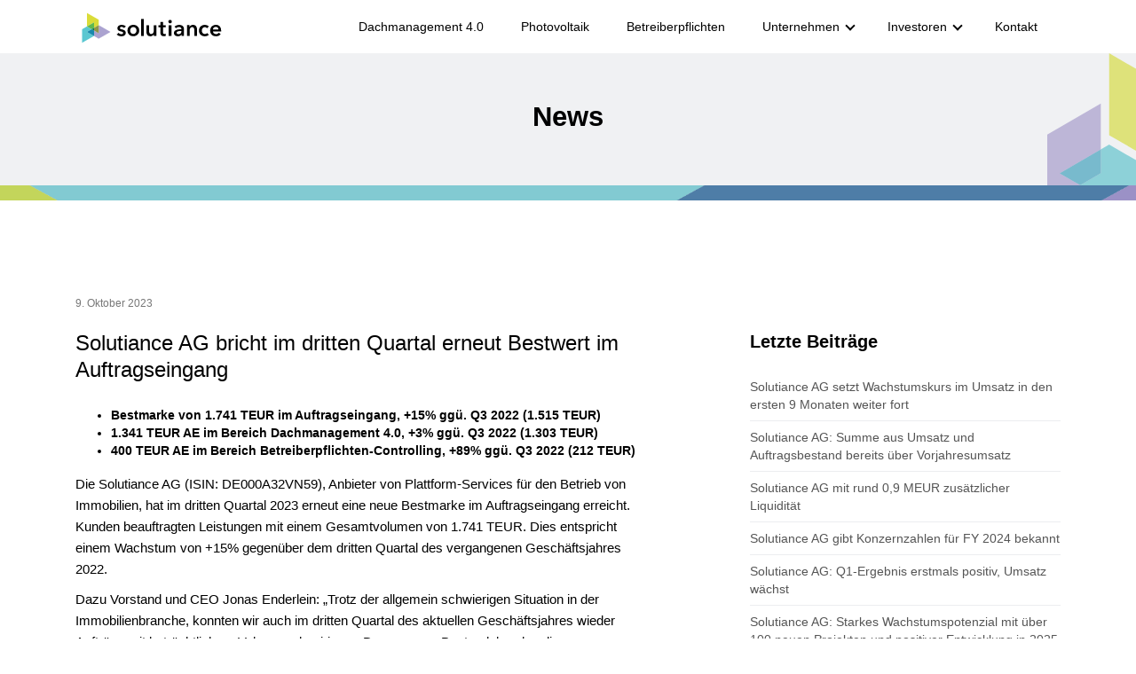

--- FILE ---
content_type: text/html; charset=UTF-8
request_url: https://solutiance.com/solutiance-ag-bricht-im-dritten-quartal-erneut-bestwert-im-auftragseingang
body_size: 10567
content:
<!DOCTYPE html>
<html lang="de">

<head>
  <meta charset="utf-8">
  <meta http-equiv="X-UA-Compatible" content="IE=edge">
  <meta name="viewport" content="width=device-width, initial-scale=1">
  <!-- The above 3 meta tags *must* come first in the head; any other head content must come *after* these tags -->
  <meta name="description" content="">
  <meta name="author" content="">
  <meta name="robots" content="index,follow">
  <meta name="HandheldFriendly" content="True">
  <meta name="MobileOptimized" content="320">
  <meta name="viewport" content="width=device-width, initial-scale=1.0">
  <meta name="SKYPE_TOOLBAR" content="SKYPE_TOOLBAR_PARSER_COMPATIBLE" />
  

  <link rel="stylesheet" href="https://solutiance.com/wp-content/themes/theme/css/solutiance/solutiance.css">

  <!-- HTML5 shim and Respond.js for IE8 support of HTML5 elements and media queries -->
  <!--[if lt IE 9]>
    <script src="https://oss.maxcdn.com/html5shiv/3.7.2/html5shiv.min.js"></script>
    <script src="https://oss.maxcdn.com/respond/1.4.2/respond.min.js"></script>
  <![endif]-->

  <link rel="shortcut icon" href="https://solutiance.com/wp-content/themes/theme/resources/img/favicon.ico" type="image/vnd.microsoft.icon" >
  <link rel="apple-touch-icon" href="https://solutiance.com/wp-content/themes/theme/resources/img/touch-icon-iphone.png" >
  <link rel="apple-touch-icon" sizes="76x76" href="https://solutiance.com/wp-content/themes/theme/resources/img/touch-icon-ipad.png" >
  <link rel="apple-touch-icon" sizes="120x120" href="https://solutiance.com/wp-content/themes/theme/resources/img/touch-icon-iphone-retina.png" >
  <link rel="apple-touch-icon" sizes="152x152" href="https://solutiance.com/wp-content/themes/theme/resources/img/touch-icon-ipad-retina.png" >

<meta name='robots' content='index, follow, max-image-preview:large, max-snippet:-1, max-video-preview:-1' />
	<style>img:is([sizes="auto" i], [sizes^="auto," i]) { contain-intrinsic-size: 3000px 1500px }</style>
	
	<!-- This site is optimized with the Yoast SEO plugin v26.7 - https://yoast.com/wordpress/plugins/seo/ -->
	<title>Solutiance AG bricht im dritten Quartal erneut Bestwert im Auftragseingang - Solutiance</title>
	<link rel="canonical" href="https://solutiance.com/solutiance-ag-bricht-im-dritten-quartal-erneut-bestwert-im-auftragseingang" />
	<meta property="og:locale" content="de_DE" />
	<meta property="og:type" content="article" />
	<meta property="og:title" content="Solutiance AG bricht im dritten Quartal erneut Bestwert im Auftragseingang - Solutiance" />
	<meta property="og:description" content="Die Solutiance AG (ISIN: DE000A32VN59), Anbieter von Plattform-Services für den Betrieb von Immobilien, hat im dritten Quartal 2023 erneut eine neue Bestmarke im Auftragseingang erreicht. Kunden beauftragten Leistungen mit einem Gesamtvolumen von 1.741 TEUR. Dies entspricht einem Wachstum von +15% gegenüber dem dritten Quartal des vergangenen Geschäftsjahres 2022. Dazu Vorstand und CEO Jonas Enderlein: &#8222;Trotz [&hellip;]" />
	<meta property="og:url" content="https://solutiance.com/solutiance-ag-bricht-im-dritten-quartal-erneut-bestwert-im-auftragseingang" />
	<meta property="og:site_name" content="Solutiance" />
	<meta property="article:publisher" content="https://www.facebook.com/solutiance/" />
	<meta property="article:published_time" content="2023-10-09T10:23:46+00:00" />
	<meta property="article:modified_time" content="2023-10-09T10:23:47+00:00" />
	<meta name="author" content="root_ndi3b546" />
	<meta name="twitter:card" content="summary_large_image" />
	<meta name="twitter:creator" content="@solutiance" />
	<meta name="twitter:site" content="@solutiance" />
	<meta name="twitter:label1" content="Verfasst von" />
	<meta name="twitter:data1" content="root_ndi3b546" />
	<meta name="twitter:label2" content="Geschätzte Lesezeit" />
	<meta name="twitter:data2" content="2 Minuten" />
	<script type="application/ld+json" class="yoast-schema-graph">{"@context":"https://schema.org","@graph":[{"@type":"Article","@id":"https://solutiance.com/solutiance-ag-bricht-im-dritten-quartal-erneut-bestwert-im-auftragseingang#article","isPartOf":{"@id":"https://solutiance.com/solutiance-ag-bricht-im-dritten-quartal-erneut-bestwert-im-auftragseingang"},"author":{"name":"root_ndi3b546","@id":"https://solutiance.com/#/schema/person/ab05b451feb09beb3f72262d42b60bb5"},"headline":"Solutiance AG bricht im dritten Quartal erneut Bestwert im Auftragseingang","datePublished":"2023-10-09T10:23:46+00:00","dateModified":"2023-10-09T10:23:47+00:00","mainEntityOfPage":{"@id":"https://solutiance.com/solutiance-ag-bricht-im-dritten-quartal-erneut-bestwert-im-auftragseingang"},"wordCount":269,"commentCount":0,"publisher":{"@id":"https://solutiance.com/#organization"},"articleSection":["Finanzen"],"inLanguage":"de","potentialAction":[{"@type":"CommentAction","name":"Comment","target":["https://solutiance.com/solutiance-ag-bricht-im-dritten-quartal-erneut-bestwert-im-auftragseingang#respond"]}]},{"@type":"WebPage","@id":"https://solutiance.com/solutiance-ag-bricht-im-dritten-quartal-erneut-bestwert-im-auftragseingang","url":"https://solutiance.com/solutiance-ag-bricht-im-dritten-quartal-erneut-bestwert-im-auftragseingang","name":"Solutiance AG bricht im dritten Quartal erneut Bestwert im Auftragseingang - Solutiance","isPartOf":{"@id":"https://solutiance.com/#website"},"datePublished":"2023-10-09T10:23:46+00:00","dateModified":"2023-10-09T10:23:47+00:00","breadcrumb":{"@id":"https://solutiance.com/solutiance-ag-bricht-im-dritten-quartal-erneut-bestwert-im-auftragseingang#breadcrumb"},"inLanguage":"de","potentialAction":[{"@type":"ReadAction","target":["https://solutiance.com/solutiance-ag-bricht-im-dritten-quartal-erneut-bestwert-im-auftragseingang"]}]},{"@type":"BreadcrumbList","@id":"https://solutiance.com/solutiance-ag-bricht-im-dritten-quartal-erneut-bestwert-im-auftragseingang#breadcrumb","itemListElement":[{"@type":"ListItem","position":1,"name":"Startseite","item":"https://solutiance.com/"},{"@type":"ListItem","position":2,"name":"Solutiance AG bricht im dritten Quartal erneut Bestwert im Auftragseingang"}]},{"@type":"WebSite","@id":"https://solutiance.com/#website","url":"https://solutiance.com/","name":"Solutiance","description":"Moderne Systemlösungen für die Immobilienwirtschaft.","publisher":{"@id":"https://solutiance.com/#organization"},"potentialAction":[{"@type":"SearchAction","target":{"@type":"EntryPoint","urlTemplate":"https://solutiance.com/?s={search_term_string}"},"query-input":{"@type":"PropertyValueSpecification","valueRequired":true,"valueName":"search_term_string"}}],"inLanguage":"de"},{"@type":"Organization","@id":"https://solutiance.com/#organization","name":"Solutiance AG","url":"https://solutiance.com/","logo":{"@type":"ImageObject","inLanguage":"de","@id":"https://solutiance.com/#/schema/logo/image/","url":"https://secureservercdn.net/160.153.138.217/e7v.b6e.myftpupload.com/wp-content/uploads/2018/06/logo-only.jpg?time=1654194400","contentUrl":"https://secureservercdn.net/160.153.138.217/e7v.b6e.myftpupload.com/wp-content/uploads/2018/06/logo-only.jpg?time=1654194400","width":125,"height":125,"caption":"Solutiance AG"},"image":{"@id":"https://solutiance.com/#/schema/logo/image/"},"sameAs":["https://www.facebook.com/solutiance/","https://x.com/solutiance","https://de.linkedin.com/company/solutiance-ag","https://www.youtube.com/channel/UChXt0CqA28AEbdYJAJ6sIFA"]},{"@type":"Person","@id":"https://solutiance.com/#/schema/person/ab05b451feb09beb3f72262d42b60bb5","name":"root_ndi3b546","image":{"@type":"ImageObject","inLanguage":"de","@id":"https://solutiance.com/#/schema/person/image/","url":"https://secure.gravatar.com/avatar/0a00c8a247a076d8cff9df1438f12abc3d4f39de904c3d2f0be08e65fdb2168e?s=96&d=mm&r=g","contentUrl":"https://secure.gravatar.com/avatar/0a00c8a247a076d8cff9df1438f12abc3d4f39de904c3d2f0be08e65fdb2168e?s=96&d=mm&r=g","caption":"root_ndi3b546"},"url":"https://solutiance.com/author/root_ndi3b546"}]}</script>
	<!-- / Yoast SEO plugin. -->


<script type="text/javascript">
/* <![CDATA[ */
window._wpemojiSettings = {"baseUrl":"https:\/\/s.w.org\/images\/core\/emoji\/15.1.0\/72x72\/","ext":".png","svgUrl":"https:\/\/s.w.org\/images\/core\/emoji\/15.1.0\/svg\/","svgExt":".svg","source":{"concatemoji":"https:\/\/solutiance.com\/wp-includes\/js\/wp-emoji-release.min.js?ver=6.8.1"}};
/*! This file is auto-generated */
!function(i,n){var o,s,e;function c(e){try{var t={supportTests:e,timestamp:(new Date).valueOf()};sessionStorage.setItem(o,JSON.stringify(t))}catch(e){}}function p(e,t,n){e.clearRect(0,0,e.canvas.width,e.canvas.height),e.fillText(t,0,0);var t=new Uint32Array(e.getImageData(0,0,e.canvas.width,e.canvas.height).data),r=(e.clearRect(0,0,e.canvas.width,e.canvas.height),e.fillText(n,0,0),new Uint32Array(e.getImageData(0,0,e.canvas.width,e.canvas.height).data));return t.every(function(e,t){return e===r[t]})}function u(e,t,n){switch(t){case"flag":return n(e,"\ud83c\udff3\ufe0f\u200d\u26a7\ufe0f","\ud83c\udff3\ufe0f\u200b\u26a7\ufe0f")?!1:!n(e,"\ud83c\uddfa\ud83c\uddf3","\ud83c\uddfa\u200b\ud83c\uddf3")&&!n(e,"\ud83c\udff4\udb40\udc67\udb40\udc62\udb40\udc65\udb40\udc6e\udb40\udc67\udb40\udc7f","\ud83c\udff4\u200b\udb40\udc67\u200b\udb40\udc62\u200b\udb40\udc65\u200b\udb40\udc6e\u200b\udb40\udc67\u200b\udb40\udc7f");case"emoji":return!n(e,"\ud83d\udc26\u200d\ud83d\udd25","\ud83d\udc26\u200b\ud83d\udd25")}return!1}function f(e,t,n){var r="undefined"!=typeof WorkerGlobalScope&&self instanceof WorkerGlobalScope?new OffscreenCanvas(300,150):i.createElement("canvas"),a=r.getContext("2d",{willReadFrequently:!0}),o=(a.textBaseline="top",a.font="600 32px Arial",{});return e.forEach(function(e){o[e]=t(a,e,n)}),o}function t(e){var t=i.createElement("script");t.src=e,t.defer=!0,i.head.appendChild(t)}"undefined"!=typeof Promise&&(o="wpEmojiSettingsSupports",s=["flag","emoji"],n.supports={everything:!0,everythingExceptFlag:!0},e=new Promise(function(e){i.addEventListener("DOMContentLoaded",e,{once:!0})}),new Promise(function(t){var n=function(){try{var e=JSON.parse(sessionStorage.getItem(o));if("object"==typeof e&&"number"==typeof e.timestamp&&(new Date).valueOf()<e.timestamp+604800&&"object"==typeof e.supportTests)return e.supportTests}catch(e){}return null}();if(!n){if("undefined"!=typeof Worker&&"undefined"!=typeof OffscreenCanvas&&"undefined"!=typeof URL&&URL.createObjectURL&&"undefined"!=typeof Blob)try{var e="postMessage("+f.toString()+"("+[JSON.stringify(s),u.toString(),p.toString()].join(",")+"));",r=new Blob([e],{type:"text/javascript"}),a=new Worker(URL.createObjectURL(r),{name:"wpTestEmojiSupports"});return void(a.onmessage=function(e){c(n=e.data),a.terminate(),t(n)})}catch(e){}c(n=f(s,u,p))}t(n)}).then(function(e){for(var t in e)n.supports[t]=e[t],n.supports.everything=n.supports.everything&&n.supports[t],"flag"!==t&&(n.supports.everythingExceptFlag=n.supports.everythingExceptFlag&&n.supports[t]);n.supports.everythingExceptFlag=n.supports.everythingExceptFlag&&!n.supports.flag,n.DOMReady=!1,n.readyCallback=function(){n.DOMReady=!0}}).then(function(){return e}).then(function(){var e;n.supports.everything||(n.readyCallback(),(e=n.source||{}).concatemoji?t(e.concatemoji):e.wpemoji&&e.twemoji&&(t(e.twemoji),t(e.wpemoji)))}))}((window,document),window._wpemojiSettings);
/* ]]> */
</script>
<link rel='stylesheet' id='jquery.prettyphoto-css' href='https://solutiance.com/wp-content/plugins/wp-video-lightbox/css/prettyPhoto.css?ver=6.8.1' type='text/css' media='all' />
<link rel='stylesheet' id='video-lightbox-css' href='https://solutiance.com/wp-content/plugins/wp-video-lightbox/wp-video-lightbox.css?ver=6.8.1' type='text/css' media='all' />
<style id='wp-emoji-styles-inline-css' type='text/css'>

	img.wp-smiley, img.emoji {
		display: inline !important;
		border: none !important;
		box-shadow: none !important;
		height: 1em !important;
		width: 1em !important;
		margin: 0 0.07em !important;
		vertical-align: -0.1em !important;
		background: none !important;
		padding: 0 !important;
	}
</style>
<link rel='stylesheet' id='wp-block-library-css' href='https://solutiance.com/wp-includes/css/dist/block-library/style.min.css?ver=6.8.1' type='text/css' media='all' />
<style id='classic-theme-styles-inline-css' type='text/css'>
/*! This file is auto-generated */
.wp-block-button__link{color:#fff;background-color:#32373c;border-radius:9999px;box-shadow:none;text-decoration:none;padding:calc(.667em + 2px) calc(1.333em + 2px);font-size:1.125em}.wp-block-file__button{background:#32373c;color:#fff;text-decoration:none}
</style>
<style id='pdfemb-pdf-embedder-viewer-style-inline-css' type='text/css'>
.wp-block-pdfemb-pdf-embedder-viewer{max-width:none}

</style>
<style id='global-styles-inline-css' type='text/css'>
:root{--wp--preset--aspect-ratio--square: 1;--wp--preset--aspect-ratio--4-3: 4/3;--wp--preset--aspect-ratio--3-4: 3/4;--wp--preset--aspect-ratio--3-2: 3/2;--wp--preset--aspect-ratio--2-3: 2/3;--wp--preset--aspect-ratio--16-9: 16/9;--wp--preset--aspect-ratio--9-16: 9/16;--wp--preset--color--black: #000000;--wp--preset--color--cyan-bluish-gray: #abb8c3;--wp--preset--color--white: #ffffff;--wp--preset--color--pale-pink: #f78da7;--wp--preset--color--vivid-red: #cf2e2e;--wp--preset--color--luminous-vivid-orange: #ff6900;--wp--preset--color--luminous-vivid-amber: #fcb900;--wp--preset--color--light-green-cyan: #7bdcb5;--wp--preset--color--vivid-green-cyan: #00d084;--wp--preset--color--pale-cyan-blue: #8ed1fc;--wp--preset--color--vivid-cyan-blue: #0693e3;--wp--preset--color--vivid-purple: #9b51e0;--wp--preset--gradient--vivid-cyan-blue-to-vivid-purple: linear-gradient(135deg,rgba(6,147,227,1) 0%,rgb(155,81,224) 100%);--wp--preset--gradient--light-green-cyan-to-vivid-green-cyan: linear-gradient(135deg,rgb(122,220,180) 0%,rgb(0,208,130) 100%);--wp--preset--gradient--luminous-vivid-amber-to-luminous-vivid-orange: linear-gradient(135deg,rgba(252,185,0,1) 0%,rgba(255,105,0,1) 100%);--wp--preset--gradient--luminous-vivid-orange-to-vivid-red: linear-gradient(135deg,rgba(255,105,0,1) 0%,rgb(207,46,46) 100%);--wp--preset--gradient--very-light-gray-to-cyan-bluish-gray: linear-gradient(135deg,rgb(238,238,238) 0%,rgb(169,184,195) 100%);--wp--preset--gradient--cool-to-warm-spectrum: linear-gradient(135deg,rgb(74,234,220) 0%,rgb(151,120,209) 20%,rgb(207,42,186) 40%,rgb(238,44,130) 60%,rgb(251,105,98) 80%,rgb(254,248,76) 100%);--wp--preset--gradient--blush-light-purple: linear-gradient(135deg,rgb(255,206,236) 0%,rgb(152,150,240) 100%);--wp--preset--gradient--blush-bordeaux: linear-gradient(135deg,rgb(254,205,165) 0%,rgb(254,45,45) 50%,rgb(107,0,62) 100%);--wp--preset--gradient--luminous-dusk: linear-gradient(135deg,rgb(255,203,112) 0%,rgb(199,81,192) 50%,rgb(65,88,208) 100%);--wp--preset--gradient--pale-ocean: linear-gradient(135deg,rgb(255,245,203) 0%,rgb(182,227,212) 50%,rgb(51,167,181) 100%);--wp--preset--gradient--electric-grass: linear-gradient(135deg,rgb(202,248,128) 0%,rgb(113,206,126) 100%);--wp--preset--gradient--midnight: linear-gradient(135deg,rgb(2,3,129) 0%,rgb(40,116,252) 100%);--wp--preset--font-size--small: 13px;--wp--preset--font-size--medium: 20px;--wp--preset--font-size--large: 36px;--wp--preset--font-size--x-large: 42px;--wp--preset--spacing--20: 0.44rem;--wp--preset--spacing--30: 0.67rem;--wp--preset--spacing--40: 1rem;--wp--preset--spacing--50: 1.5rem;--wp--preset--spacing--60: 2.25rem;--wp--preset--spacing--70: 3.38rem;--wp--preset--spacing--80: 5.06rem;--wp--preset--shadow--natural: 6px 6px 9px rgba(0, 0, 0, 0.2);--wp--preset--shadow--deep: 12px 12px 50px rgba(0, 0, 0, 0.4);--wp--preset--shadow--sharp: 6px 6px 0px rgba(0, 0, 0, 0.2);--wp--preset--shadow--outlined: 6px 6px 0px -3px rgba(255, 255, 255, 1), 6px 6px rgba(0, 0, 0, 1);--wp--preset--shadow--crisp: 6px 6px 0px rgba(0, 0, 0, 1);}:where(.is-layout-flex){gap: 0.5em;}:where(.is-layout-grid){gap: 0.5em;}body .is-layout-flex{display: flex;}.is-layout-flex{flex-wrap: wrap;align-items: center;}.is-layout-flex > :is(*, div){margin: 0;}body .is-layout-grid{display: grid;}.is-layout-grid > :is(*, div){margin: 0;}:where(.wp-block-columns.is-layout-flex){gap: 2em;}:where(.wp-block-columns.is-layout-grid){gap: 2em;}:where(.wp-block-post-template.is-layout-flex){gap: 1.25em;}:where(.wp-block-post-template.is-layout-grid){gap: 1.25em;}.has-black-color{color: var(--wp--preset--color--black) !important;}.has-cyan-bluish-gray-color{color: var(--wp--preset--color--cyan-bluish-gray) !important;}.has-white-color{color: var(--wp--preset--color--white) !important;}.has-pale-pink-color{color: var(--wp--preset--color--pale-pink) !important;}.has-vivid-red-color{color: var(--wp--preset--color--vivid-red) !important;}.has-luminous-vivid-orange-color{color: var(--wp--preset--color--luminous-vivid-orange) !important;}.has-luminous-vivid-amber-color{color: var(--wp--preset--color--luminous-vivid-amber) !important;}.has-light-green-cyan-color{color: var(--wp--preset--color--light-green-cyan) !important;}.has-vivid-green-cyan-color{color: var(--wp--preset--color--vivid-green-cyan) !important;}.has-pale-cyan-blue-color{color: var(--wp--preset--color--pale-cyan-blue) !important;}.has-vivid-cyan-blue-color{color: var(--wp--preset--color--vivid-cyan-blue) !important;}.has-vivid-purple-color{color: var(--wp--preset--color--vivid-purple) !important;}.has-black-background-color{background-color: var(--wp--preset--color--black) !important;}.has-cyan-bluish-gray-background-color{background-color: var(--wp--preset--color--cyan-bluish-gray) !important;}.has-white-background-color{background-color: var(--wp--preset--color--white) !important;}.has-pale-pink-background-color{background-color: var(--wp--preset--color--pale-pink) !important;}.has-vivid-red-background-color{background-color: var(--wp--preset--color--vivid-red) !important;}.has-luminous-vivid-orange-background-color{background-color: var(--wp--preset--color--luminous-vivid-orange) !important;}.has-luminous-vivid-amber-background-color{background-color: var(--wp--preset--color--luminous-vivid-amber) !important;}.has-light-green-cyan-background-color{background-color: var(--wp--preset--color--light-green-cyan) !important;}.has-vivid-green-cyan-background-color{background-color: var(--wp--preset--color--vivid-green-cyan) !important;}.has-pale-cyan-blue-background-color{background-color: var(--wp--preset--color--pale-cyan-blue) !important;}.has-vivid-cyan-blue-background-color{background-color: var(--wp--preset--color--vivid-cyan-blue) !important;}.has-vivid-purple-background-color{background-color: var(--wp--preset--color--vivid-purple) !important;}.has-black-border-color{border-color: var(--wp--preset--color--black) !important;}.has-cyan-bluish-gray-border-color{border-color: var(--wp--preset--color--cyan-bluish-gray) !important;}.has-white-border-color{border-color: var(--wp--preset--color--white) !important;}.has-pale-pink-border-color{border-color: var(--wp--preset--color--pale-pink) !important;}.has-vivid-red-border-color{border-color: var(--wp--preset--color--vivid-red) !important;}.has-luminous-vivid-orange-border-color{border-color: var(--wp--preset--color--luminous-vivid-orange) !important;}.has-luminous-vivid-amber-border-color{border-color: var(--wp--preset--color--luminous-vivid-amber) !important;}.has-light-green-cyan-border-color{border-color: var(--wp--preset--color--light-green-cyan) !important;}.has-vivid-green-cyan-border-color{border-color: var(--wp--preset--color--vivid-green-cyan) !important;}.has-pale-cyan-blue-border-color{border-color: var(--wp--preset--color--pale-cyan-blue) !important;}.has-vivid-cyan-blue-border-color{border-color: var(--wp--preset--color--vivid-cyan-blue) !important;}.has-vivid-purple-border-color{border-color: var(--wp--preset--color--vivid-purple) !important;}.has-vivid-cyan-blue-to-vivid-purple-gradient-background{background: var(--wp--preset--gradient--vivid-cyan-blue-to-vivid-purple) !important;}.has-light-green-cyan-to-vivid-green-cyan-gradient-background{background: var(--wp--preset--gradient--light-green-cyan-to-vivid-green-cyan) !important;}.has-luminous-vivid-amber-to-luminous-vivid-orange-gradient-background{background: var(--wp--preset--gradient--luminous-vivid-amber-to-luminous-vivid-orange) !important;}.has-luminous-vivid-orange-to-vivid-red-gradient-background{background: var(--wp--preset--gradient--luminous-vivid-orange-to-vivid-red) !important;}.has-very-light-gray-to-cyan-bluish-gray-gradient-background{background: var(--wp--preset--gradient--very-light-gray-to-cyan-bluish-gray) !important;}.has-cool-to-warm-spectrum-gradient-background{background: var(--wp--preset--gradient--cool-to-warm-spectrum) !important;}.has-blush-light-purple-gradient-background{background: var(--wp--preset--gradient--blush-light-purple) !important;}.has-blush-bordeaux-gradient-background{background: var(--wp--preset--gradient--blush-bordeaux) !important;}.has-luminous-dusk-gradient-background{background: var(--wp--preset--gradient--luminous-dusk) !important;}.has-pale-ocean-gradient-background{background: var(--wp--preset--gradient--pale-ocean) !important;}.has-electric-grass-gradient-background{background: var(--wp--preset--gradient--electric-grass) !important;}.has-midnight-gradient-background{background: var(--wp--preset--gradient--midnight) !important;}.has-small-font-size{font-size: var(--wp--preset--font-size--small) !important;}.has-medium-font-size{font-size: var(--wp--preset--font-size--medium) !important;}.has-large-font-size{font-size: var(--wp--preset--font-size--large) !important;}.has-x-large-font-size{font-size: var(--wp--preset--font-size--x-large) !important;}
:where(.wp-block-post-template.is-layout-flex){gap: 1.25em;}:where(.wp-block-post-template.is-layout-grid){gap: 1.25em;}
:where(.wp-block-columns.is-layout-flex){gap: 2em;}:where(.wp-block-columns.is-layout-grid){gap: 2em;}
:root :where(.wp-block-pullquote){font-size: 1.5em;line-height: 1.6;}
</style>
<link rel='stylesheet' id='wp-components-css' href='https://solutiance.com/wp-includes/css/dist/components/style.min.css?ver=6.8.1' type='text/css' media='all' />
<link rel='stylesheet' id='godaddy-styles-css' href='https://solutiance.com/wp-content/mu-plugins/vendor/wpex/godaddy-launch/includes/Dependencies/GoDaddy/Styles/build/latest.css?ver=2.0.2' type='text/css' media='all' />
<script type="text/javascript" src="https://solutiance.com/wp-includes/js/jquery/jquery.min.js?ver=3.7.1" id="jquery-core-js"></script>
<script type="text/javascript" src="https://solutiance.com/wp-includes/js/jquery/jquery-migrate.min.js?ver=3.4.1" id="jquery-migrate-js"></script>
<script type="text/javascript" src="https://solutiance.com/wp-content/plugins/wp-video-lightbox/js/jquery.prettyPhoto.js?ver=3.1.6" id="jquery.prettyphoto-js"></script>
<script type="text/javascript" id="video-lightbox-js-extra">
/* <![CDATA[ */
var vlpp_vars = {"prettyPhoto_rel":"wp-video-lightbox","animation_speed":"fast","slideshow":"5000","autoplay_slideshow":"false","opacity":"0.80","show_title":"true","allow_resize":"true","allow_expand":"true","default_width":"640","default_height":"480","counter_separator_label":"\/","theme":"dark_square","horizontal_padding":"20","hideflash":"false","wmode":"opaque","autoplay":"true","modal":"false","deeplinking":"false","overlay_gallery":"true","overlay_gallery_max":"30","keyboard_shortcuts":"true","ie6_fallback":"true"};
/* ]]> */
</script>
<script type="text/javascript" src="https://solutiance.com/wp-content/plugins/wp-video-lightbox/js/video-lightbox.js?ver=3.1.6" id="video-lightbox-js"></script>
<link rel="https://api.w.org/" href="https://solutiance.com/wp-json/" /><link rel="alternate" title="JSON" type="application/json" href="https://solutiance.com/wp-json/wp/v2/posts/6144" /><link rel="EditURI" type="application/rsd+xml" title="RSD" href="https://solutiance.com/xmlrpc.php?rsd" />
<link rel='shortlink' href='https://solutiance.com/?p=6144' />
<link rel="alternate" title="oEmbed (JSON)" type="application/json+oembed" href="https://solutiance.com/wp-json/oembed/1.0/embed?url=https%3A%2F%2Fsolutiance.com%2Fsolutiance-ag-bricht-im-dritten-quartal-erneut-bestwert-im-auftragseingang" />
<link rel="alternate" title="oEmbed (XML)" type="text/xml+oembed" href="https://solutiance.com/wp-json/oembed/1.0/embed?url=https%3A%2F%2Fsolutiance.com%2Fsolutiance-ag-bricht-im-dritten-quartal-erneut-bestwert-im-auftragseingang&#038;format=xml" />
<script>document.createElement( "picture" );if(!window.HTMLPictureElement && document.addEventListener) {window.addEventListener("DOMContentLoaded", function() {var s = document.createElement("script");s.src = "https://solutiance.com/wp-content/plugins/webp-express/js/picturefill.min.js";document.body.appendChild(s);});}</script><script>
            WP_VIDEO_LIGHTBOX_VERSION="1.9.12";
            WP_VID_LIGHTBOX_URL="https://solutiance.com/wp-content/plugins/wp-video-lightbox";
                        function wpvl_paramReplace(name, string, value) {
                // Find the param with regex
                // Grab the first character in the returned string (should be ? or &)
                // Replace our href string with our new value, passing on the name and delimeter

                var re = new RegExp("[\?&]" + name + "=([^&#]*)");
                var matches = re.exec(string);
                var newString;

                if (matches === null) {
                    // if there are no params, append the parameter
                    newString = string + '?' + name + '=' + value;
                } else {
                    var delimeter = matches[0].charAt(0);
                    newString = string.replace(re, delimeter + name + "=" + value);
                }
                return newString;
            }
            </script>
<style>
	.fix-acf-whitelist {
		display: none !important;
	}
	div.mc4wp-form-fields > label {
		display: none !important;
	}
</style>
		<style type="text/css" id="wp-custom-css">
			.list {
  list-style-image: url('/wp-content/uploads/2020/02/check.png') !important;
   padding: 0.4em;
}

.flexslider {
	width: 100%;
	min-width: 95vw;
	aspect-ratio: 16 / 5;
}

.metaslider-flex {
	min-width: 95vw;
	aspect-ratio: 16 / 5;
}

body > .container-fluid > .row > .hidden-sm-down{
	width: 100%;
	max-height: 400px;
}
.metaslider img {
	max-height: 400px !important;
	object-fit: cover;
}
		</style>
		</head>

<body>

 <header id="header">
	<div class="inner">

  <nav class="navbar navbar-toggleable-md">
    <a href="https://solutiance.com" class="navbar-brand logo">
      <img src="https://solutiance.com/wp-content/themes/theme/resources/img/solutiance_logo.svg" title="Solutiance">
    </a>
    <button class="navbar-toggler navbar-toggler-right" type="button" data-toggle="collapse" data-target="#navbarNavDropdown" aria-controls="navbarNavDropdown" aria-expanded="false" aria-label="Toggle navigation"> </button>
    <div class="collapse navbar-collapse justify-content-stretch" id="navbarNavDropdown">
      <div class="navbar navbar-toggleable-md navbar-collapse justify-content-end"><ul id="menu-navigation" class="navbar-nav"><li itemscope="itemscope" itemtype="https://www.schema.org/SiteNavigationElement" id="menu-item-122" class="menu-item menu-item-type-post_type menu-item-object-page menu-item-122 nav-item"><a title="Dachmanagement 4.0" href="https://solutiance.com/dachmanagement" class="nav-link">Dachmanagement 4.0</a></li>
<li itemscope="itemscope" itemtype="https://www.schema.org/SiteNavigationElement" id="menu-item-6008" class="menu-item menu-item-type-post_type menu-item-object-page menu-item-6008 nav-item"><a title="Photovoltaik" href="https://solutiance.com/photovoltaik" class="nav-link">Photovoltaik</a></li>
<li itemscope="itemscope" itemtype="https://www.schema.org/SiteNavigationElement" id="menu-item-124" class="menu-item menu-item-type-post_type menu-item-object-page menu-item-124 nav-item"><a title="Betreiberpflichten" href="https://solutiance.com/betreiberpflichten" class="nav-link">Betreiberpflichten</a></li>
<li itemscope="itemscope" itemtype="https://www.schema.org/SiteNavigationElement" id="menu-item-112" class="menu-item menu-item-type-post_type menu-item-object-page menu-item-has-children dropdown menu-item-112 nav-item"><a title="Unternehmen" href="#" data-toggle="dropdown" aria-haspopup="true" aria-expanded="false" class="dropdown-toggle nav-link" id="menu-item-dropdown-112">Unternehmen</a>
<ul class="dropdown-menu" aria-labelledby="menu-item-dropdown-112" role="menu">
	<li itemscope="itemscope" itemtype="https://www.schema.org/SiteNavigationElement" id="menu-item-121" class="menu-item menu-item-type-post_type menu-item-object-page menu-item-121 nav-item"><a title="Über uns" href="https://solutiance.com/ueber-uns" class="dropdown-item">Über uns</a></li>
	<li itemscope="itemscope" itemtype="https://www.schema.org/SiteNavigationElement" id="menu-item-120" class="menu-item menu-item-type-post_type menu-item-object-page menu-item-120 nav-item"><a title="Karriere" href="https://solutiance.com/karriere" class="dropdown-item">Karriere</a></li>
</ul>
</li>
<li itemscope="itemscope" itemtype="https://www.schema.org/SiteNavigationElement" id="menu-item-4844" class="menu-item menu-item-type-post_type menu-item-object-page menu-item-has-children dropdown menu-item-4844 nav-item"><a title="Investoren" href="#" data-toggle="dropdown" aria-haspopup="true" aria-expanded="false" class="dropdown-toggle nav-link" id="menu-item-dropdown-4844">Investoren</a>
<ul class="dropdown-menu" aria-labelledby="menu-item-dropdown-4844" role="menu">
	<li itemscope="itemscope" itemtype="https://www.schema.org/SiteNavigationElement" id="menu-item-119" class="menu-item menu-item-type-post_type menu-item-object-page menu-item-119 nav-item"><a title="Überblick" href="https://solutiance.com/investoren" class="dropdown-item">Überblick</a></li>
	<li itemscope="itemscope" itemtype="https://www.schema.org/SiteNavigationElement" id="menu-item-4850" class="menu-item menu-item-type-post_type menu-item-object-page menu-item-4850 nav-item"><a title="Vision" href="https://solutiance.com/investoren-vision" class="dropdown-item">Vision</a></li>
	<li itemscope="itemscope" itemtype="https://www.schema.org/SiteNavigationElement" id="menu-item-4849" class="menu-item menu-item-type-post_type menu-item-object-page menu-item-4849 nav-item"><a title="Aktie" href="https://solutiance.com/investoren-aktie" class="dropdown-item">Aktie</a></li>
	<li itemscope="itemscope" itemtype="https://www.schema.org/SiteNavigationElement" id="menu-item-6209" class="menu-item menu-item-type-post_type menu-item-object-page menu-item-6209 nav-item"><a title="KPIs" href="https://solutiance.com/investoren-kpis" class="dropdown-item">KPIs</a></li>
	<li itemscope="itemscope" itemtype="https://www.schema.org/SiteNavigationElement" id="menu-item-6703" class="menu-item menu-item-type-post_type menu-item-object-page menu-item-6703 nav-item"><a title="Optionsprogramm" href="https://solutiance.com/optionsprogramm" class="dropdown-item">Optionsprogramm</a></li>
	<li itemscope="itemscope" itemtype="https://www.schema.org/SiteNavigationElement" id="menu-item-4881" class="menu-item menu-item-type-post_type menu-item-object-page menu-item-4881 nav-item"><a title="News" href="https://solutiance.com/news" class="dropdown-item">News</a></li>
	<li itemscope="itemscope" itemtype="https://www.schema.org/SiteNavigationElement" id="menu-item-4865" class="menu-item menu-item-type-post_type menu-item-object-page menu-item-4865 nav-item"><a title="Finanzkalender" href="https://solutiance.com/investoren-finanzkalender" class="dropdown-item">Finanzkalender</a></li>
	<li itemscope="itemscope" itemtype="https://www.schema.org/SiteNavigationElement" id="menu-item-4846" class="menu-item menu-item-type-post_type menu-item-object-page menu-item-4846 nav-item"><a title="Berichte &amp; Satzungen" href="https://solutiance.com/investoren-berichte-prasentationen" class="dropdown-item">Berichte &#038; Satzungen</a></li>
	<li itemscope="itemscope" itemtype="https://www.schema.org/SiteNavigationElement" id="menu-item-6457" class="menu-item menu-item-type-post_type menu-item-object-page menu-item-6457 nav-item"><a title="Präsentationen" href="https://solutiance.com/investoren-praesentationen" class="dropdown-item">Präsentationen</a></li>
	<li itemscope="itemscope" itemtype="https://www.schema.org/SiteNavigationElement" id="menu-item-4845" class="menu-item menu-item-type-post_type menu-item-object-page menu-item-4845 nav-item"><a title="Hauptversammlungen &amp; Berichte" href="https://solutiance.com/investoren-corporate-governance" class="dropdown-item">Hauptversammlungen &#038; Berichte</a></li>
</ul>
</li>
<li itemscope="itemscope" itemtype="https://www.schema.org/SiteNavigationElement" id="menu-item-3124" class="menu-item menu-item-type-post_type menu-item-object-page menu-item-3124 nav-item"><a title="Kontakt" href="https://solutiance.com/kontakt" class="nav-link">Kontakt</a></li>
</ul></div>    </div>
  </nav>

	</div>
</header>

<div class="section-grey">
  <div class="wrap-vertical-aligned">
    <h1 class="page-header">News</h1>
  </div>
</div>
<div class="colored-stripe"></div>


<div id="news_posts_single" class="container pt-5 pb-5">
  <div class="row justify-content-md-center pt-5 pb-5">

    <div class="col-md-7">
      <p class="news-creation-date">9. Oktober 2023</p>
      <h3 class="pb-3">Solutiance AG bricht im dritten Quartal erneut Bestwert im Auftragseingang</h2>
      <p>
<ul class="wp-block-list">
<li><strong>Bestmarke von 1.741 TEUR im Auftragseingang, +15% ggü. Q3 2022 (1.515 TEUR)</strong></li>



<li><strong>1.341 TEUR AE im Bereich Dachmanagement 4.0, +3% ggü. Q3 2022 (1.303 TEUR)</strong></li>



<li><strong>400 TEUR AE im Bereich Betreiberpflichten-Controlling, +89% ggü. Q3 2022 (212 TEUR)</strong></li>
</ul>



<p>Die Solutiance AG (ISIN: DE000A32VN59), Anbieter von Plattform-Services für den Betrieb von Immobilien, hat im dritten Quartal 2023 erneut eine neue Bestmarke im Auftragseingang erreicht. Kunden beauftragten Leistungen mit einem Gesamtvolumen von 1.741 TEUR. Dies entspricht einem Wachstum von +15% gegenüber dem dritten Quartal des vergangenen Geschäftsjahres 2022.</p>



<p>Dazu Vorstand und CEO Jonas Enderlein: &#8222;Trotz der allgemein schwierigen Situation in der Immobilienbranche, konnten wir auch im dritten Quartal des aktuellen Geschäftsjahres wieder Aufträge mit beträchtlichem Volumen akquirieren. Dass unsere Bestandskunden die Zusammenarbeit mit uns weiter ausbauen, freut uns und zeigt, dass wir auch in schwierigen Zeiten ein verlässlicher Partner für die Bereiche Dachmanagement und Betreiberpflichten-Controlling sind.&#8220;</p>



<p>Im Bereich Dachmanagement wurden Aufträge mit einem Gesamtvolumen von 1.341 TEUR beauftragt. Dies entspricht einem Wachstum von +3% gegenüber Q3 2022 (1.303 TEUR). Im Bereich des Betreiberpflichten-Controllings wurden Aufträge mit einem Gesamtvolumen von 400 TEUR beauftragt. Hier konnte im Vergleich zum dritten Quartal des Vorjahres ein Wachstum von +89% erreicht werden (212 TEUR).</p>



<p>Dazu Vorstand und CRO Uwe Brodtmann: &#8222;Wir schließen das dritte Quartal mit einem Bestwert im Auftragseingang ab. Diese Aufträge sorgen dafür, dass wir auch im Umsatz kontinuierlich weiterwachsen können. Dass wir Großaufträge in beiden Produktlinien gewinnen konnten, unterstreicht das Vertrauen, das der Markt inzwischen in uns hat.&#8220;</p>



<p>Das Unternehmen wird noch im Oktober 2023 das vollständige Zahlenwerk für das dritte Quartal des laufenden Geschäftsjahres veröffentlichen.</p>
</p>
      <br>
    </div>

    <div class="col-md-4 offset-md-1 side_content_news_single">
      <h4 class="post_side_header">Letzte Beiträge</h4>

                    <a href="https://solutiance.com/solutiance-ag-setzt-wachstumskurs-im-umsatz-in-den-ersten-9-monaten-weiter-fort" >
          Solutiance AG setzt Wachstumskurs im Umsatz in den ersten 9 Monaten weiter fort        </a>
              <a href="https://solutiance.com/solutiance-ag-summe-aus-umsatz-und-auftragsbestand-bereits-ueber-vorjahresumsatz" >
          Solutiance AG: Summe aus Umsatz und Auftragsbestand bereits über Vorjahresumsatz        </a>
              <a href="https://solutiance.com/solutiance-ag-mit-rund-09-meur-zusaetzlicher-liquiditaet" >
          Solutiance AG mit rund 0,9 MEUR zusätzlicher Liquidität        </a>
              <a href="https://solutiance.com/solutiance-ag-gibt-konzernzahlen-fuer-fy-2024-bekannt" >
          Solutiance AG gibt Konzernzahlen für FY 2024 bekannt        </a>
              <a href="https://solutiance.com/solutiance-ag-q1-ergebnis-erstmals-positiv-umsatz-waechst" >
          Solutiance AG: Q1-Ergebnis erstmals positiv, Umsatz wächst        </a>
              <a href="https://solutiance.com/solutiance-ag-starkes-wachstumspotenzial-mit-ueber-100-neuen-projekten-und-positiver-entwicklung-in-2025" >
          Solutiance AG: Starkes Wachstumspotenzial mit über 100 neuen Projekten und positiver Entwicklung in 2025        </a>
              <a href="https://solutiance.com/solutiance-ag-wandelanleihe-zu-91-gewandelt" >
          Solutiance AG: Wandelanleihe zu 91% gewandelt        </a>
              <a href="https://solutiance.com/solutiance-ag-mit-positivem-ergebnis-im-dritten-quartal-2024" >
          Solutiance AG mit positivem Ergebnis im dritten Quartal 2024         </a>
              <a href="https://solutiance.com/directors-dealings-solutiance-ag-01-08-2024-fcr-immobilien-aktiengesellschaft-falk-raudies" >
          Director&#8217;s Dealings: Solutiance AG 01.08.2024 &#8211; FCR Immobilien Aktiengesellschaft / Falk Raudies        </a>
              <a href="https://solutiance.com/solutiance-ag-mit-starkem-plus-in-umsatz-und-auftragseingang-im-ersten-halbjahr" >
          Solutiance AG mit starkem Plus in Umsatz und Auftragseingang im ersten Halbjahr        </a>
          </div>

  </div>
</div>



  <footer>
  <div class="inner">
    <!-- start of row 1 -->
    <div class="container">
      <div class="row">
        <div class="col-sm-12 col-md-4 col-lg-4">
        <a class="logo" href="https://solutiance.com"><img src="https://solutiance.com/wp-content/themes/theme/resources/img/solutiance_logo_inverted.svg" title="Solutiance"></a>
        </div>
        <div class="col-sm-12 col-md-8 col-lg-8">
          <ul>
            <li><a href="https://de.linkedin.com/company/solutiance" target="_blank"><picture><source srcset="https://solutiance.com/wp-content/webp-express/webp-images/themes/theme/resources/img/linkedin.png.webp" type="image/webp"><img src="https://solutiance.com/wp-content/themes/theme/resources/img/linkedin.png" title="Solutiance auf LinkedIn" class="webpexpress-processed"></picture></a></li>
            <li><a href="https://www.xing.com/companies/solutianceag" target="_blank"><picture><source srcset="https://solutiance.com/wp-content/webp-express/webp-images/themes/theme/resources/img/xing.png.webp" type="image/webp"><img src="https://solutiance.com/wp-content/themes/theme/resources/img/xing.png" title="Solutiance auf Xing" class="webpexpress-processed"></picture></a></li>
            <li><a href="https://twitter.com/solutiance?lang=de" target="_blank"><picture><source srcset="https://solutiance.com/wp-content/webp-express/webp-images/themes/theme/resources/img/twitter.png.webp" type="image/webp"><img src="https://solutiance.com/wp-content/themes/theme/resources/img/twitter.png" title="Solutiance auf Twitter" class="webpexpress-processed"></picture></a></li>
            <li><a href="https://www.facebook.com/solutiance/" target="_blank"><picture><source srcset="https://solutiance.com/wp-content/webp-express/webp-images/themes/theme/resources/img/facebook.png.webp" type="image/webp"><img src="https://solutiance.com/wp-content/themes/theme/resources/img/facebook.png" title="Solutiance auf Facebook" class="webpexpress-processed"></picture></a></li>
            <li><a href="https://www.kununu.com/de/solutiance" target="_blank"><img src="/wp-content/uploads/2020/02/icon-kununu-klein.png" alt="Solutiance auf Kununu" title="Solutiance auf Kununu"></a></li>
            <li><a href="https://www.youtube.com/channel/UChXt0CqA28AEbdYJAJ6sIFA" target="_blank"><picture><source srcset="https://solutiance.com/wp-content/webp-express/webp-images/themes/theme/resources/img/youtube.png.webp" type="image/webp"><img src="https://solutiance.com/wp-content/themes/theme/resources/img/youtube.png" title="Solutiance auf Youtube" class="webpexpress-processed"></picture></a></li>
          </ul>
        </div>
      </div>
      <!-- end of row 1 -->
      <!-- start of row 2 -->
      <div class="row"> 
        <div class="hidden-sm-down w-100">
          <div class="row"> 
            <div class="col-md-3 col-lg-3">
                <p><b>Solutiance AG</b></p>
                Horstweg 8a<br>
                14482 Potsdam<br>
                <br>
                <strong class="d-inline">Telefon </strong><a class="d-inline" href="tel:033186719300">+49 (0) 331 . 867 193 - 00</a><br>
                <strong class="d-inline">E-Mail </strong><a class="d-inline" email="jogpAtpmvujbodf/dpn"></a>
            </div>
            <div class="col-md-3 col-lg-2 offset-lg-4">
                <p><b>Services</b></p>
                <a class="mt-3" href="/dachmanagement">Dachmanagement 4.0</a>
                <a href="/betreiberpflichten">Betreiberpflichten</a>
            </div>
            <div class="col-md-2 col-lg-1">
                <p><b>Unternehmen</b></p>
                <a class="mt-3" href="/ueber-uns">Über uns</a>
                <a href="/karriere">Karriere</a>
                <a href="/news">News</a>
            </div>
            <div class="col-md-2 col-lg-1 mt-25">
                <a href="/investoren">Investoren</a>
                <a href="/partner">Partner</a>
                <a href="/kontakt">Kontakt</a>            
            </div>     
            <div class="col-md-2 col-lg-1 mt-25">
              <a href="/impressum">Impressum</a>
              <a href="/datenschutz">Datenschutz</a>
              <a href="/presse">Presse</a>
            </div>
          </div>
        </div>
        
        <!-- start of mobile version -->
        <div class="hidden-md-up w-100">
          <div class="col-sm-12 align-text-center">
              <p><b>Solutiance AG</b></p>
              Horstweg 8a<br>
              14482 Potsdam<br>
              <p class="mt-3"><b>Telefon </b></p><a href="tel:033186719300">+49 (0) 331 . 867 193 - 00</a>
              <p class="mt-3"><b>E-Mail </b></p><a email="jogpAtpmvujbodf/dpn">info@solutiance.com</a>
              <p class="mt-3"><b>Services</b></p>
              <a href="/dachmanagement">Dachmanagement 4.0</a>
              <a href="/betreiberpflichten">Betreiberpflichten</a>
              <p class="mt-3"><b>Unternehmen</b></p>
              <a href="/ueber-uns">Über uns</a>
              <a href="/karriere">Karriere</a>
              <a href="/news">News</a>
              <a href="/investoren">Investoren</a>
              <a href="/partner">Partner</a>
              <a href="/kontakt">Kontakt</a><br>
              <a href="/impressum">Impressum</a>
              <a href="/datenschutz">Datenschutz</a>
          </div>
        </div>
        <!-- end of mobile version -->
      </div>
      <!-- end of row 2 -->
      <div class="row footerlogos justify-content-center">
        <div class="col-auto">
            <a href="https://www.bescheinigung-forschungszulage.de/" target="_blank"><img src="/wp-content/uploads/2023/07/BSFZ_Siegel_RGB_2x.png" width="140" class="col logo-padding" alt="FuE" title="BSFZ Siegel für Innovationskompetenz" style="width: 140px;"></a>
        </div>
        <div class="col-auto">
            <img src="/wp-content/uploads/2025/04/EU_EPS.png" width="140" class="col logo-padding" alt="FuE" title="Europäische Union">
        </div>
      </div>

  </div>
</footer><script type="speculationrules">
{"prefetch":[{"source":"document","where":{"and":[{"href_matches":"\/*"},{"not":{"href_matches":["\/wp-*.php","\/wp-admin\/*","\/wp-content\/uploads\/*","\/wp-content\/*","\/wp-content\/plugins\/*","\/wp-content\/themes\/theme\/*","\/*\\?(.+)"]}},{"not":{"selector_matches":"a[rel~=\"nofollow\"]"}},{"not":{"selector_matches":".no-prefetch, .no-prefetch a"}}]},"eagerness":"conservative"}]}
</script>

<!-- W3TC-include-css -->
<!--<script src="https://solutiance.com/wp-content/themes/theme/resources/ext/js/jquery-3.1.1.min.js"></script>-->
<script src="https://solutiance.com/wp-content/themes/theme/resources/ext/js/tether.min.js"></script>
<script src="https://solutiance.com/wp-content/themes/theme/resources/ext/js/bootstrap.min.js"></script>
<!-- IE10 viewport hack for Surface/desktop Windows 8 bug -->
<script src="https://solutiance.com/wp-content/themes/theme/resources/ext/js/ie10-viewport-bug-workaround.min.js"></script>
<script src="https://solutiance.com/wp-content/themes/theme/resources/js/solutiance.js"></script>

</body>
</html>


--- FILE ---
content_type: text/css
request_url: https://solutiance.com/wp-content/themes/theme/css/solutiance/solutiance.css
body_size: 26609
content:
/*!
 * Bootstrap v4.0.0-alpha.6 (https://getbootstrap.com)
 * Copyright 2011-2017 The Bootstrap Authors
 * Copyright 2011-2017 Twitter, Inc.
 * Licensed under MIT (https://github.com/twbs/bootstrap/blob/master/LICENSE)
 */
/*$gray-dark:                 #292b2c !default;*/
/*! normalize.css v5.0.0 | MIT License | github.com/necolas/normalize.css */
html {
  font-family: sans-serif;
  line-height: 1.15;
  -ms-text-size-adjust: 100%;
  -webkit-text-size-adjust: 100%;
}
body {
  margin: 0;
}
article, aside, footer, header, nav, section {
  display: block;
}
h1 {
  font-size: 2em;
  margin: 0.67em 0;
}
figcaption, figure, main {
  display: block;
}
figure {
  margin: 1em 40px;
}
hr {
  box-sizing: content-box;
  height: 0;
  overflow: visible;
}
pre {
  font-family: monospace, monospace;
  font-size: 1em;
}
a {
  background-color: transparent;
  -webkit-text-decoration-skip: objects;
}
a:active, a:hover {
  outline-width: 0;
}
abbr[title] {
  border-bottom: none;
  text-decoration: underline;
  text-decoration: underline dotted;
}
b, strong {
  font-weight: inherit;
}
b, strong {
  font-weight: bolder;
}
code, kbd, samp {
  font-family: monospace, monospace;
  font-size: 1em;
}
dfn {
  font-style: italic;
}
mark {
  background-color: #ff0;
  color: #000;
}
small {
  font-size: 80%;
}
sub, sup {
  font-size: 75%;
  line-height: 0;
  position: relative;
  vertical-align: baseline;
}
sub {
  bottom: -0.25em;
}
sup {
  top: -0.5em;
}
audio, video {
  display: inline-block;
}
audio:not([controls]) {
  display: none;
  height: 0;
}
img {
  border-style: none;
}
svg:not(:root) {
  overflow: hidden;
}
button, input, optgroup, select, textarea {
  font-family: sans-serif;
  font-size: 100%;
  line-height: 1.15;
  margin: 0;
}
button, input {
  overflow: visible;
}
button, select {
  text-transform: none;
}
button, html [type="button"], [type="reset"], [type="submit"] {
  -webkit-appearance: button;
}
button::-moz-focus-inner, [type="button"]::-moz-focus-inner, [type="reset"]::-moz-focus-inner, [type="submit"]::-moz-focus-inner {
  border-style: none;
  padding: 0;
}
button:-moz-focusring, [type="button"]:-moz-focusring, [type="reset"]:-moz-focusring, [type="submit"]:-moz-focusring {
  outline: 1px dotted ButtonText;
}
fieldset {
  border: 1px solid #c0c0c0;
  margin: 0 2px;
  padding: 0.35em 0.625em 0.75em;
}
legend {
  box-sizing: border-box;
  color: inherit;
  display: table;
  max-width: 100%;
  padding: 0;
  white-space: normal;
}
progress {
  display: inline-block;
  vertical-align: baseline;
}
textarea {
  overflow: auto;
}
[type="checkbox"], [type="radio"] {
  box-sizing: border-box;
  padding: 0;
}
[type="number"]::-webkit-inner-spin-button, [type="number"]::-webkit-outer-spin-button {
  height: auto;
}
[type="search"] {
  -webkit-appearance: textfield;
  outline-offset: -2px;
}
[type="search"]::-webkit-search-cancel-button, [type="search"]::-webkit-search-decoration {
  -webkit-appearance: none;
}
::-webkit-file-upload-button {
  -webkit-appearance: button;
  font: inherit;
}
details, menu {
  display: block;
}
summary {
  display: list-item;
}
canvas {
  display: inline-block;
}
template {
  display: none;
}
[hidden] {
  display: none;
}
@media print {
  *, *::before, *::after, p::first-letter, div::first-letter, blockquote::first-letter, li::first-letter, p::first-line, div::first-line, blockquote::first-line, li::first-line {
    text-shadow: none !important;
    box-shadow: none !important;
  }
  a, a:visited {
    text-decoration: underline;
  }
  abbr[title]::after {
    content: " (" attr(title) ")";
  }
  pre {
    white-space: pre-wrap !important;
  }
  pre, blockquote {
    border: 0px solid #999;
    page-break-inside: avoid;
  }
  thead {
    display: table-header-group;
  }
  tr, img {
    page-break-inside: avoid;
  }
  p, h2, h3 {
    orphans: 3;
    widows: 3;
  }
  h2, h3 {
    page-break-after: avoid;
  }
  .navbar {
    display: none;
  }
  .badge {
    border: 0px solid #000;
  }
  .table {
    border-collapse: collapse !important;
  }
  .table td, .table th {
    background-color: #fff !important;
  }
  .table-bordered th, .table-bordered td {
    border: 1px solid #ddd !important;
  }
}
html {
  box-sizing: border-box;
}
*, *::before, *::after {
  box-sizing: inherit;
}
@-ms-viewport {
  width: device-width;
}
html {
  -ms-overflow-style: scrollbar;
  -webkit-tap-highlight-color: rgba(0, 0, 0, 0);
}
body {
  font-family: "Lato";
  font-size: 1rem;
  font-weight: normal;
  line-height: 1.5;
  color: #616161;
  background-color: #fff;
}
[tabindex="-1"]:focus {
  outline: none !important;
}
h1, h2, h3, h4, h5, h6 {
  margin-top: 0;
  margin-bottom: 0.5rem;
}
p {
  margin-top: 0;
  margin-bottom: 1rem;
}
abbr[title], abbr[data-original-title] {
  cursor: help;
}
address {
  margin-bottom: 1rem;
  font-style: normal;
  line-height: inherit;
}
ol, ul, dl {
  margin-top: 0;
  margin-bottom: 1rem;
}
ol ol, ul ul, ol ul, ul ol {
  margin-bottom: 0;
}
dt {
  font-weight: bold;
}
dd {
  margin-bottom: 0.5rem;
  margin-left: 0;
}
blockquote {
  margin: 0 0 1rem;
}
a {
  color: #4cbdc6;
  text-decoration: none;
}
a:focus, a:hover {
  color: #308e96;
  text-decoration: underline;
}
a:not([href]):not([tabindex]) {
  color: inherit;
  text-decoration: none;
}
a:not([href]):not([tabindex]):focus, a:not([href]):not([tabindex]):hover {
  color: inherit;
  text-decoration: none;
}
a:not([href]):not([tabindex]):focus {
  outline: 0;
}
pre {
  margin-top: 0;
  margin-bottom: 1rem;
  overflow: auto;
}
figure {
  margin: 0 0 1rem;
}
img {
  vertical-align: middle;
}
[role="button"] {
  cursor: pointer;
}
a, area, button, [role="button"], input, label, select, summary, textarea {
  touch-action: manipulation;
}
table {
  border-collapse: collapse;
  background-color: transparent;
}
caption {
  padding-top: 0.75rem;
  padding-bottom: 0.75rem;
  color: #b0b0b0;
  text-align: left;
  caption-side: bottom;
}
th {
  text-align: left;
}
label {
  display: inline-block;
  margin-bottom: 0.5rem;
}
button:focus {
  outline: 1px dotted;
  outline: 5px auto -webkit-focus-ring-color;
}
input, button, select, textarea {
  line-height: inherit;
}
input[type="radio"]:disabled, input[type="checkbox"]:disabled {
  cursor: not-allowed;
}
input[type="date"], input[type="time"], input[type="datetime-local"], input[type="month"] {
  -webkit-appearance: listbox;
}
textarea {
  resize: vertical;
}
fieldset {
  min-width: 0;
  padding: 0;
  margin: 0;
  border: 0;
}
legend {
  display: block;
  width: 100%;
  padding: 0;
  margin-bottom: 0.5rem;
  font-size: 1.5rem;
  line-height: inherit;
}
input[type="search"] {
  -webkit-appearance: none;
}
output {
  display: inline-block;
}
[hidden] {
  display: none !important;
}
h1, h2, h3, h4, h5, h6, .h1, .h2, .h3, .h4, .h5, .h6 {
  margin-bottom: 0.5rem;
  font-family: inherit;
  font-weight: 500;
  line-height: 1.1;
  color: inherit;
}
h1, .h1 {
  font-size: 2.5rem;
}
h2, .h2 {
  font-size: 2rem;
}
h3, .h3 {
  font-size: 1.75rem;
}
h4, .h4 {
  font-size: 1.5rem;
}
h5, .h5 {
  font-size: 1.25rem;
}
h6, .h6 {
  font-size: 1rem;
}
.lead {
  font-size: 1.25rem;
  font-weight: 300;
}
.display-1 {
  font-size: 6rem;
  font-weight: 300;
  line-height: 1.1;
}
.display-2 {
  font-size: 5.5rem;
  font-weight: 300;
  line-height: 1.1;
}
.display-3 {
  font-size: 4.5rem;
  font-weight: 300;
  line-height: 1.1;
}
.display-4 {
  font-size: 3.5rem;
  font-weight: 300;
  line-height: 1.1;
}
hr {
  margin-top: 1rem;
  margin-bottom: 1rem;
  border: 0;
  border-top: 0px solid rgba(0, 0, 0, .1);
}
small, .small {
  font-size: 80%;
  font-weight: normal;
}
mark, .mark {
  padding: 0.2em;
  background-color: #ffc480;
}
.list-unstyled {
  padding-left: 0;
  list-style: none;
}
.list-inline {
  padding-left: 0;
  list-style: none;
}
.list-inline-item {
  display: inline-block;
}
.list-inline-item:not(:last-child) {
  margin-right: 5px;
}
.initialism {
  font-size: 90%;
  text-transform: uppercase;
}
.blockquote {
  padding: 0.5rem 1rem;
  margin-bottom: 1rem;
  font-size: 1.25rem;
  border-left: 0.25rem solid #dfdfdf;
}
.blockquote-footer {
  display: block;
  font-size: 80%;
  color: #b0b0b0;
}
.blockquote-footer::before {
  content: "\2014 \00A0";
}
.blockquote-reverse {
  padding-right: 1rem;
  padding-left: 0;
  text-align: right;
  border-right: 0.25rem solid #dfdfdf;
  border-left: 0;
}
.blockquote-reverse .blockquote-footer::before {
  content: "";
}
.blockquote-reverse .blockquote-footer::after {
  content: "\00A0 \2014";
}
.img-fluid {
  max-width: 100%;
  height: auto;
}
.img-thumbnail {
  padding: 0.25rem;
  background-color: #fff;
  border: 0px solid #ddd;
  transition: all 0.2s ease-in-out;
  max-width: 100%;
  height: auto;
}
.figure {
  display: inline-block;
}
.figure-img {
  margin-bottom: 0.5rem;
  line-height: 1;
}
.figure-caption {
  font-size: 90%;
  color: #b0b0b0;
}
code, kbd, pre, samp {
  font-family: Menlo, Monaco, Consolas, "Liberation Mono", "Courier New", monospace;
}
code {
  padding: 0.2rem 0.4rem;
  font-size: 90%;
  color: #bd4147;
  background-color: #efefef;
}
a > code {
  padding: 0;
  color: inherit;
  background-color: inherit;
}
kbd {
  padding: 0.2rem 0.4rem;
  font-size: 90%;
  color: #fff;
  background-color: #616161;
}
kbd kbd {
  padding: 0;
  font-size: 100%;
  font-weight: bold;
}
pre {
  display: block;
  margin-top: 0;
  margin-bottom: 1rem;
  font-size: 90%;
  color: #616161;
}
pre code {
  padding: 0;
  font-size: inherit;
  color: inherit;
  background-color: transparent;
  border-radius: 0;
}
.pre-scrollable {
  max-height: 340px;
  overflow-y: scroll;
}

.containersmall {
  position: relative;
  margin-left: auto;
  margin-right: auto;
  padding-right: 20em;
  padding-left: 20em;
}

.container {
  position: relative;
  margin-left: auto;
  margin-right: auto;
  padding-right: 15px;
  padding-left: 15px;
}
@media (min-width: 576px) {
  .container {
    padding-right: 15px;
    padding-left: 15px;
  }
}
@media (min-width: 768px) {
  .container {
    padding-right: 15px;
    padding-left: 15px;
  }
}
@media (min-width: 992px) {
  .container {
    padding-right: 15px;
    padding-left: 15px;
  }
}
@media (min-width: 1200px) {
  .container {
    padding-right: 15px;
    padding-left: 15px;
  }
}
@media (min-width: 576px) {
  .container {
    width: 540px;
    max-width: 100%;
  }
}
@media (min-width: 768px) {
  .container {
    width: 720px;
    max-width: 100%;
  }
}
@media (min-width: 992px) {
  .container {
    width: 960px;
    max-width: 100%;
  }
}
@media (min-width: 1200px) {
  .container {
    width: 1140px;
    max-width: 100%;
  }
}
.container-fluid {
  position: relative;
  margin-left: auto;
  margin-right: auto;
  padding-right: 15px;
  padding-left: 15px;
}
@media (min-width: 576px) {
  .container-fluid {
    padding-right: 15px;
    padding-left: 15px;
  }
}
@media (min-width: 768px) {
  .container-fluid {
    padding-right: 15px;
    padding-left: 15px;
  }
}
@media (min-width: 992px) {
  .container-fluid {
    padding-right: 15px;
    padding-left: 15px;
  }
}
@media (min-width: 1200px) {
  .container-fluid {
    padding-right: 15px;
    padding-left: 15px;
  }
}
.row {
  display: flex;
  flex-wrap: wrap;
  margin-right: -15px;
  margin-left: -15px;
}
@media (min-width: 576px) {
  .row {
    margin-right: -15px;
    margin-left: -15px;
  }
}
@media (min-width: 768px) {
  .row {
    margin-right: -15px;
    margin-left: -15px;
  }
}
@media (min-width: 992px) {
  .row {
    margin-right: -15px;
    margin-left: -15px;
  }
}
@media (min-width: 1200px) {
  .row {
    margin-right: -15px;
    margin-left: -15px;
  }
}
.no-gutters {
  margin-right: 0;
  margin-left: 0;
}
.no-gutters > .col, .no-gutters > [class*="col-"] {
  padding-right: 0;
  padding-left: 0;
}
.col-1, .col-2, .col-3, .col-4, .col-5, .col-6, .col-7, .col-8, .col-9, .col-10, .col-11, .col-12, .col, .col-sm-1, .col-sm-2, .col-sm-3, .col-sm-4, .col-sm-5, .col-sm-6, .col-sm-7, .col-sm-8, .col-sm-9, .col-sm-10, .col-sm-11, .col-sm-12, .col-sm, .col-md-1, .col-md-2, .col-md-3, .col-md-4, .col-md-5, .col-md-6, .col-md-7, .col-md-8, .col-md-9, .col-md-10, .col-md-11, .col-md-12, .col-md, .col-lg-1, .col-lg-2, .col-lg-3, .col-lg-4, .col-lg-5, .col-lg-6, .col-lg-7, .col-lg-8, .col-lg-9, .col-lg-10, .col-lg-11, .col-lg-12, .col-lg, .col-xl-1, .col-xl-2, .col-xl-3, .col-xl-4, .col-xl-5, .col-xl-6, .col-xl-7, .col-xl-8, .col-xl-9, .col-xl-10, .col-xl-11, .col-xl-12, .col-xl {
  position: relative;
  width: 100%;
  min-height: 1px;
  padding-right: 15px;
  padding-left: 15px;
}
@media (min-width: 576px) {
  .col-1, .col-2, .col-3, .col-4, .col-5, .col-6, .col-7, .col-8, .col-9, .col-10, .col-11, .col-12, .col, .col-sm-1, .col-sm-2, .col-sm-3, .col-sm-4, .col-sm-5, .col-sm-6, .col-sm-7, .col-sm-8, .col-sm-9, .col-sm-10, .col-sm-11, .col-sm-12, .col-sm, .col-md-1, .col-md-2, .col-md-3, .col-md-4, .col-md-5, .col-md-6, .col-md-7, .col-md-8, .col-md-9, .col-md-10, .col-md-11, .col-md-12, .col-md, .col-lg-1, .col-lg-2, .col-lg-3, .col-lg-4, .col-lg-5, .col-lg-6, .col-lg-7, .col-lg-8, .col-lg-9, .col-lg-10, .col-lg-11, .col-lg-12, .col-lg, .col-xl-1, .col-xl-2, .col-xl-3, .col-xl-4, .col-xl-5, .col-xl-6, .col-xl-7, .col-xl-8, .col-xl-9, .col-xl-10, .col-xl-11, .col-xl-12, .col-xl {
    padding-right: 15px;
    padding-left: 15px;
  }
}
@media (min-width: 768px) {
  .col-1, .col-2, .col-3, .col-4, .col-5, .col-6, .col-7, .col-8, .col-9, .col-10, .col-11, .col-12, .col, .col-sm-1, .col-sm-2, .col-sm-3, .col-sm-4, .col-sm-5, .col-sm-6, .col-sm-7, .col-sm-8, .col-sm-9, .col-sm-10, .col-sm-11, .col-sm-12, .col-sm, .col-md-1, .col-md-2, .col-md-3, .col-md-4, .col-md-5, .col-md-6, .col-md-7, .col-md-8, .col-md-9, .col-md-10, .col-md-11, .col-md-12, .col-md, .col-lg-1, .col-lg-2, .col-lg-3, .col-lg-4, .col-lg-5, .col-lg-6, .col-lg-7, .col-lg-8, .col-lg-9, .col-lg-10, .col-lg-11, .col-lg-12, .col-lg, .col-xl-1, .col-xl-2, .col-xl-3, .col-xl-4, .col-xl-5, .col-xl-6, .col-xl-7, .col-xl-8, .col-xl-9, .col-xl-10, .col-xl-11, .col-xl-12, .col-xl {
    padding-right: 15px;
    padding-left: 15px;
  }
}
@media (min-width: 992px) {
  .col-1, .col-2, .col-3, .col-4, .col-5, .col-6, .col-7, .col-8, .col-9, .col-10, .col-11, .col-12, .col, .col-sm-1, .col-sm-2, .col-sm-3, .col-sm-4, .col-sm-5, .col-sm-6, .col-sm-7, .col-sm-8, .col-sm-9, .col-sm-10, .col-sm-11, .col-sm-12, .col-sm, .col-md-1, .col-md-2, .col-md-3, .col-md-4, .col-md-5, .col-md-6, .col-md-7, .col-md-8, .col-md-9, .col-md-10, .col-md-11, .col-md-12, .col-md, .col-lg-1, .col-lg-2, .col-lg-3, .col-lg-4, .col-lg-5, .col-lg-6, .col-lg-7, .col-lg-8, .col-lg-9, .col-lg-10, .col-lg-11, .col-lg-12, .col-lg, .col-xl-1, .col-xl-2, .col-xl-3, .col-xl-4, .col-xl-5, .col-xl-6, .col-xl-7, .col-xl-8, .col-xl-9, .col-xl-10, .col-xl-11, .col-xl-12, .col-xl {
    padding-right: 15px;
    padding-left: 15px;
  }
}
@media (min-width: 1200px) {
  .col-1, .col-2, .col-3, .col-4, .col-5, .col-6, .col-7, .col-8, .col-9, .col-10, .col-11, .col-12, .col, .col-sm-1, .col-sm-2, .col-sm-3, .col-sm-4, .col-sm-5, .col-sm-6, .col-sm-7, .col-sm-8, .col-sm-9, .col-sm-10, .col-sm-11, .col-sm-12, .col-sm, .col-md-1, .col-md-2, .col-md-3, .col-md-4, .col-md-5, .col-md-6, .col-md-7, .col-md-8, .col-md-9, .col-md-10, .col-md-11, .col-md-12, .col-md, .col-lg-1, .col-lg-2, .col-lg-3, .col-lg-4, .col-lg-5, .col-lg-6, .col-lg-7, .col-lg-8, .col-lg-9, .col-lg-10, .col-lg-11, .col-lg-12, .col-lg, .col-xl-1, .col-xl-2, .col-xl-3, .col-xl-4, .col-xl-5, .col-xl-6, .col-xl-7, .col-xl-8, .col-xl-9, .col-xl-10, .col-xl-11, .col-xl-12, .col-xl {
    padding-right: 15px;
    padding-left: 15px;
  }
}
.col {
  flex-basis: 0;
  max-width: 100%;
}
.col-auto {
  flex: 0 0 auto;
  width: auto;
}
.col-1 {
  flex: 0 0 8.3333333333%;
  max-width: 8.3333333333%;
}
.col-2 {
  flex: 0 0 16.6666666667%;
  max-width: 16.6666666667%;
}
.col-3 {
  flex: 0 0 25%;
  max-width: 25%;
}
.col-4 {
  flex: 0 0 33.3333333333%;
  max-width: 33.3333333333%;
}
.col-5 {
  flex: 0 0 41.6666666667%;
  max-width: 41.6666666667%;
}
.col-6 {
  flex: 0 0 50%;
  max-width: 50%;
}
.col-7 {
  flex: 0 0 58.3333333333%;
  max-width: 58.3333333333%;
}
.col-8 {
  flex: 0 0 66.6666666667%;
  max-width: 66.6666666667%;
}
.col-9 {
  flex: 0 0 75%;
  max-width: 75%;
}
.col-10 {
  flex: 0 0 83.3333333333%;
  max-width: 83.3333333333%;
}
.col-11 {
  flex: 0 0 91.6666666667%;
  max-width: 91.6666666667%;
}
.col-12 {
  flex: 0 0 100%;
  max-width: 100%;
}
.pull-0 {
  right: auto;
}
.pull-1 {
  right: 8.3333333333%;
}
.pull-2 {
  right: 16.6666666667%;
}
.pull-3 {
  right: 25%;
}
.pull-4 {
  right: 33.3333333333%;
}
.pull-5 {
  right: 41.6666666667%;
}
.pull-6 {
  right: 50%;
}
.pull-7 {
  right: 58.3333333333%;
}
.pull-8 {
  right: 66.6666666667%;
}
.pull-9 {
  right: 75%;
}
.pull-10 {
  right: 83.3333333333%;
}
.pull-11 {
  right: 91.6666666667%;
}
.pull-12 {
  right: 100%;
}
.push-0 {
  left: auto;
}
.push-1 {
  left: 8.3333333333%;
}
.push-2 {
  left: 16.6666666667%;
}
.push-3 {
  left: 25%;
}
.push-4 {
  left: 33.3333333333%;
}
.push-5 {
  left: 41.6666666667%;
}
.push-6 {
  left: 50%;
}
.push-7 {
  left: 58.3333333333%;
}
.push-8 {
  left: 66.6666666667%;
}
.push-9 {
  left: 75%;
}
.push-10 {
  left: 83.3333333333%;
}
.push-11 {
  left: 91.6666666667%;
}
.push-12 {
  left: 100%;
}
.offset-1 {
  margin-left: 8.3333333333%;
}
.offset-2 {
  margin-left: 16.6666666667%;
}
.offset-3 {
  margin-left: 25%;
}
.offset-4 {
  margin-left: 33.3333333333%;
}
.offset-5 {
  margin-left: 41.6666666667%;
}
.offset-6 {
  margin-left: 50%;
}
.offset-7 {
  margin-left: 58.3333333333%;
}
.offset-8 {
  margin-left: 66.6666666667%;
}
.offset-9 {
  margin-left: 75%;
}
.offset-10 {
  margin-left: 83.3333333333%;
}
.offset-11 {
  margin-left: 91.6666666667%;
}
@media (min-width: 576px) {
  .col-sm {
    flex-basis: 0;
    flex-grow: 1;
    max-width: 100%;
  }
  .col-sm-auto {
    flex: 0 0 auto;
    width: auto;
  }
  .col-sm-1 {
    flex: 0 0 8.3333333333%;
    max-width: 8.3333333333%;
  }
  .col-sm-2 {
    flex: 0 0 16.6666666667%;
    max-width: 16.6666666667%;
  }
  .col-sm-3 {
    flex: 0 0 25%;
    max-width: 25%;
  }
  .col-sm-4 {
    flex: 0 0 33.3333333333%;
    max-width: 33.3333333333%;
  }
  .col-sm-5 {
    flex: 0 0 41.6666666667%;
    max-width: 41.6666666667%;
  }
  .col-sm-6 {
    flex: 0 0 50%;
    max-width: 50%;
  }
  .col-sm-7 {
    flex: 0 0 58.3333333333%;
    max-width: 58.3333333333%;
  }
  .col-sm-8 {
    flex: 0 0 66.6666666667%;
    max-width: 66.6666666667%;
  }
  .col-sm-9 {
    flex: 0 0 75%;
    max-width: 75%;
  }
  .col-sm-10 {
    flex: 0 0 83.3333333333%;
    max-width: 83.3333333333%;
  }
  .col-sm-11 {
    flex: 0 0 91.6666666667%;
    max-width: 91.6666666667%;
  }
  .col-sm-12 {
    flex: 0 0 100%;
    max-width: 100%;
  }
  .pull-sm-0 {
    right: auto;
  }
  .pull-sm-1 {
    right: 8.3333333333%;
  }
  .pull-sm-2 {
    right: 16.6666666667%;
  }
  .pull-sm-3 {
    right: 25%;
  }
  .pull-sm-4 {
    right: 33.3333333333%;
  }
  .pull-sm-5 {
    right: 41.6666666667%;
  }
  .pull-sm-6 {
    right: 50%;
  }
  .pull-sm-7 {
    right: 58.3333333333%;
  }
  .pull-sm-8 {
    right: 66.6666666667%;
  }
  .pull-sm-9 {
    right: 75%;
  }
  .pull-sm-10 {
    right: 83.3333333333%;
  }
  .pull-sm-11 {
    right: 91.6666666667%;
  }
  .pull-sm-12 {
    right: 100%;
  }
  .push-sm-0 {
    left: auto;
  }
  .push-sm-1 {
    left: 8.3333333333%;
  }
  .push-sm-2 {
    left: 16.6666666667%;
  }
  .push-sm-3 {
    left: 25%;
  }
  .push-sm-4 {
    left: 33.3333333333%;
  }
  .push-sm-5 {
    left: 41.6666666667%;
  }
  .push-sm-6 {
    left: 50%;
  }
  .push-sm-7 {
    left: 58.3333333333%;
  }
  .push-sm-8 {
    left: 66.6666666667%;
  }
  .push-sm-9 {
    left: 75%;
  }
  .push-sm-10 {
    left: 83.3333333333%;
  }
  .push-sm-11 {
    left: 91.6666666667%;
  }
  .push-sm-12 {
    left: 100%;
  }
  .offset-sm-0 {
    margin-left: 0%;
  }
  .offset-sm-1 {
    margin-left: 8.3333333333%;
  }
  .offset-sm-2 {
    margin-left: 16.6666666667%;
  }
  .offset-sm-3 {
    margin-left: 25%;
  }
  .offset-sm-4 {
    margin-left: 33.3333333333%;
  }
  .offset-sm-5 {
    margin-left: 41.6666666667%;
  }
  .offset-sm-6 {
    margin-left: 50%;
  }
  .offset-sm-7 {
    margin-left: 58.3333333333%;
  }
  .offset-sm-8 {
    margin-left: 66.6666666667%;
  }
  .offset-sm-9 {
    margin-left: 75%;
  }
  .offset-sm-10 {
    margin-left: 83.3333333333%;
  }
  .offset-sm-11 {
    margin-left: 91.6666666667%;
  }
}
@media (min-width: 768px) {
  .col-md {
    flex-basis: 0;
    flex-grow: 1;
    max-width: 100%;
  }
  .col-md-auto {
    flex: 0 0 auto;
    width: auto;
  }
  .col-md-1 {
    flex: 0 0 8.3333333333%;
    max-width: 8.3333333333%;
  }
  .col-md-2 {
    flex: 0 0 16.6666666667%;
    max-width: 16.6666666667%;
  }
  .col-md-3 {
    flex: 0 0 25%;
    max-width: 25%;
  }
  .col-md-4 {
    flex: 0 0 33.3333333333%;
    max-width: 33.3333333333%;
  }
  .col-md-5 {
    flex: 0 0 41.6666666667%;
    max-width: 41.6666666667%;
  }
  .col-md-6 {
    flex: 0 0 50%;
    max-width: 50%;
  }
  .col-md-7 {
    flex: 0 0 58.3333333333%;
    max-width: 58.3333333333%;
  }
  .col-md-8 {
    flex: 0 0 66.6666666667%;
    max-width: 66.6666666667%;
  }
  .col-md-9 {
    flex: 0 0 75%;
    max-width: 75%;
  }
  .col-md-10 {
    flex: 0 0 83.3333333333%;
    max-width: 83.3333333333%;
  }
  .col-md-11 {
    flex: 0 0 91.6666666667%;
    max-width: 91.6666666667%;
  }
  .col-md-12 {
    flex: 0 0 100%;
    max-width: 100%;
  }
  .pull-md-0 {
    right: auto;
  }
  .pull-md-1 {
    right: 8.3333333333%;
  }
  .pull-md-2 {
    right: 16.6666666667%;
  }
  .pull-md-3 {
    right: 25%;
  }
  .pull-md-4 {
    right: 33.3333333333%;
  }
  .pull-md-5 {
    right: 41.6666666667%;
  }
  .pull-md-6 {
    right: 50%;
  }
  .pull-md-7 {
    right: 58.3333333333%;
  }
  .pull-md-8 {
    right: 66.6666666667%;
  }
  .pull-md-9 {
    right: 75%;
  }
  .pull-md-10 {
    right: 83.3333333333%;
  }
  .pull-md-11 {
    right: 91.6666666667%;
  }
  .pull-md-12 {
    right: 100%;
  }
  .push-md-0 {
    left: auto;
  }
  .push-md-1 {
    left: 8.3333333333%;
  }
  .push-md-2 {
    left: 16.6666666667%;
  }
  .push-md-3 {
    left: 25%;
  }
  .push-md-4 {
    left: 33.3333333333%;
  }
  .push-md-5 {
    left: 41.6666666667%;
  }
  .push-md-6 {
    left: 50%;
  }
  .push-md-7 {
    left: 58.3333333333%;
  }
  .push-md-8 {
    left: 66.6666666667%;
  }
  .push-md-9 {
    left: 75%;
  }
  .push-md-10 {
    left: 83.3333333333%;
  }
  .push-md-11 {
    left: 91.6666666667%;
  }
  .push-md-12 {
    left: 100%;
  }
  .offset-md-0 {
    margin-left: 0%;
  }
  .offset-md-1 {
    margin-left: 8.3333333333%;
  }
  .offset-md-2 {
    margin-left: 16.6666666667%;
  }
  .offset-md-3 {
    margin-left: 25%;
  }
  .offset-md-4 {
    margin-left: 33.3333333333%;
  }
  .offset-md-5 {
    margin-left: 41.6666666667%;
  }
  .offset-md-6 {
    margin-left: 50%;
  }
  .offset-md-7 {
    margin-left: 58.3333333333%;
  }
  .offset-md-8 {
    margin-left: 66.6666666667%;
  }
  .offset-md-9 {
    margin-left: 75%;
  }
  .offset-md-10 {
    margin-left: 83.3333333333%;
  }
  .offset-md-11 {
    margin-left: 91.6666666667%;
  }
}
@media (min-width: 992px) {
  .col-lg {
    flex-basis: 0;
    flex-grow: 1;
    max-width: 100%;
  }
  .col-lg-auto {
    flex: 0 0 auto;
    width: auto;
  }
  .col-lg-1 {
    flex: 0 0 8.3333333333%;
    max-width: 8.3333333333%;
  }
  .col-lg-2 {
    flex: 0 0 16.6666666667%;
    max-width: 16.6666666667%;
  }
  .col-lg-3 {
    flex: 0 0 25%;
    max-width: 25%;
  }
  .col-lg-4 {
    flex: 0 0 33.3333333333%;
    max-width: 33.3333333333%;
  }
  .col-lg-5 {
    flex: 0 0 41.6666666667%;
    max-width: 41.6666666667%;
  }
  .col-lg-6 {
    flex: 0 0 50%;
    max-width: 50%;
  }
  .col-lg-7 {
    flex: 0 0 58.3333333333%;
    max-width: 58.3333333333%;
  }
  .col-lg-8 {
    flex: 0 0 66.6666666667%;
    max-width: 66.6666666667%;
  }
  .col-lg-9 {
    flex: 0 0 75%;
    max-width: 75%;
  }
  .col-lg-10 {
    flex: 0 0 83.3333333333%;
    max-width: 83.3333333333%;
  }
  .col-lg-11 {
    flex: 0 0 91.6666666667%;
    max-width: 91.6666666667%;
  }
  .col-lg-12 {
    flex: 0 0 100%;
    max-width: 100%;
  }
  .pull-lg-0 {
    right: auto;
  }
  .pull-lg-1 {
    right: 8.3333333333%;
  }
  .pull-lg-2 {
    right: 16.6666666667%;
  }
  .pull-lg-3 {
    right: 25%;
  }
  .pull-lg-4 {
    right: 33.3333333333%;
  }
  .pull-lg-5 {
    right: 41.6666666667%;
  }
  .pull-lg-6 {
    right: 50%;
  }
  .pull-lg-7 {
    right: 58.3333333333%;
  }
  .pull-lg-8 {
    right: 66.6666666667%;
  }
  .pull-lg-9 {
    right: 75%;
  }
  .pull-lg-10 {
    right: 83.3333333333%;
  }
  .pull-lg-11 {
    right: 91.6666666667%;
  }
  .pull-lg-12 {
    right: 100%;
  }
  .push-lg-0 {
    left: auto;
  }
  .push-lg-1 {
    left: 8.3333333333%;
  }
  .push-lg-2 {
    left: 16.6666666667%;
  }
  .push-lg-3 {
    left: 25%;
  }
  .push-lg-4 {
    left: 33.3333333333%;
  }
  .push-lg-5 {
    left: 41.6666666667%;
  }
  .push-lg-6 {
    left: 50%;
  }
  .push-lg-7 {
    left: 58.3333333333%;
  }
  .push-lg-8 {
    left: 66.6666666667%;
  }
  .push-lg-9 {
    left: 75%;
  }
  .push-lg-10 {
    left: 83.3333333333%;
  }
  .push-lg-11 {
    left: 91.6666666667%;
  }
  .push-lg-12 {
    left: 100%;
  }
  .offset-lg-0 {
    margin-left: 0%;
  }
  .offset-lg-1 {
    margin-left: 8.3333333333%;
  }
  .offset-lg-2 {
    margin-left: 16.6666666667%;
  }
  .offset-lg-3 {
    margin-left: 25%;
  }
  .offset-lg-4 {
    margin-left: 33.3333333333%;
  }
  .offset-lg-5 {
    margin-left: 41.6666666667%;
  }
  .offset-lg-6 {
    margin-left: 50%;
  }
  .offset-lg-7 {
    margin-left: 58.3333333333%;
  }
  .offset-lg-8 {
    margin-left: 66.6666666667%;
  }
  .offset-lg-9 {
    margin-left: 75%;
  }
  .offset-lg-10 {
    margin-left: 83.3333333333%;
  }
  .offset-lg-11 {
    margin-left: 91.6666666667%;
  }
}
@media (min-width: 1200px) {
  .col-xl {
    flex-basis: 0;
    flex-grow: 1;
    max-width: 100%;
  }
  .col-xl-auto {
    flex: 0 0 auto;
    width: auto;
  }
  .col-xl-1 {
    flex: 0 0 8.3333333333%;
    max-width: 8.3333333333%;
  }
  .col-xl-2 {
    flex: 0 0 16.6666666667%;
    max-width: 16.6666666667%;
  }
  .col-xl-3 {
    flex: 0 0 25%;
    max-width: 25%;
  }
  .col-xl-4 {
    flex: 0 0 33.3333333333%;
    max-width: 33.3333333333%;
  }
  .col-xl-5 {
    flex: 0 0 41.6666666667%;
    max-width: 41.6666666667%;
  }
  .col-xl-6 {
    flex: 0 0 50%;
    max-width: 50%;
  }
  .col-xl-7 {
    flex: 0 0 58.3333333333%;
    max-width: 58.3333333333%;
  }
  .col-xl-8 {
    flex: 0 0 66.6666666667%;
    max-width: 66.6666666667%;
  }
  .col-xl-9 {
    flex: 0 0 75%;
    max-width: 75%;
  }
  .col-xl-10 {
    flex: 0 0 83.3333333333%;
    max-width: 83.3333333333%;
  }
  .col-xl-11 {
    flex: 0 0 91.6666666667%;
    max-width: 91.6666666667%;
  }
  .col-xl-12 {
    flex: 0 0 100%;
    max-width: 100%;
  }
  .pull-xl-0 {
    right: auto;
  }
  .pull-xl-1 {
    right: 8.3333333333%;
  }
  .pull-xl-2 {
    right: 16.6666666667%;
  }
  .pull-xl-3 {
    right: 25%;
  }
  .pull-xl-4 {
    right: 33.3333333333%;
  }
  .pull-xl-5 {
    right: 41.6666666667%;
  }
  .pull-xl-6 {
    right: 50%;
  }
  .pull-xl-7 {
    right: 58.3333333333%;
  }
  .pull-xl-8 {
    right: 66.6666666667%;
  }
  .pull-xl-9 {
    right: 75%;
  }
  .pull-xl-10 {
    right: 83.3333333333%;
  }
  .pull-xl-11 {
    right: 91.6666666667%;
  }
  .pull-xl-12 {
    right: 100%;
  }
  .push-xl-0 {
    left: auto;
  }
  .push-xl-1 {
    left: 8.3333333333%;
  }
  .push-xl-2 {
    left: 16.6666666667%;
  }
  .push-xl-3 {
    left: 25%;
  }
  .push-xl-4 {
    left: 33.3333333333%;
  }
  .push-xl-5 {
    left: 41.6666666667%;
  }
  .push-xl-6 {
    left: 50%;
  }
  .push-xl-7 {
    left: 58.3333333333%;
  }
  .push-xl-8 {
    left: 66.6666666667%;
  }
  .push-xl-9 {
    left: 75%;
  }
  .push-xl-10 {
    left: 83.3333333333%;
  }
  .push-xl-11 {
    left: 91.6666666667%;
  }
  .push-xl-12 {
    left: 100%;
  }
  .offset-xl-0 {
    margin-left: 0%;
  }
  .offset-xl-1 {
    margin-left: 8.3333333333%;
  }
  .offset-xl-2 {
    margin-left: 16.6666666667%;
  }
  .offset-xl-3 {
    margin-left: 25%;
  }
  .offset-xl-4 {
    margin-left: 33.3333333333%;
  }
  .offset-xl-5 {
    margin-left: 41.6666666667%;
  }
  .offset-xl-6 {
    margin-left: 50%;
  }
  .offset-xl-7 {
    margin-left: 58.3333333333%;
  }
  .offset-xl-8 {
    margin-left: 66.6666666667%;
  }
  .offset-xl-9 {
    margin-left: 75%;
  }
  .offset-xl-10 {
    margin-left: 83.3333333333%;
  }
  .offset-xl-11 {
    margin-left: 91.6666666667%;
  }
}
.table {
  width: 100%;
  max-width: 100%;
  margin-bottom: 1rem;
}
.table th, .table td {
  padding: 0.75rem;
  vertical-align: top;
  border-top: 0px solid #dfdfdf;
}
.table thead th {
  vertical-align: bottom;
  border-bottom: 0px solid #dfdfdf;
}
.table tbody + tbody {
  border-top: 0px solid #dfdfdf;
}
.table .table {
  background-color: #fff;
}
.table-sm th, .table-sm td {
  padding: 0.3rem;
}
.table-bordered {
  border: 0px solid #dfdfdf;
}
.table-bordered th, .table-bordered td {
  border: 0px solid #dfdfdf;
}
.table-bordered thead th, .table-bordered thead td {
  border-bottom-width: 0px;
}
.table-striped tbody tr:nth-of-type(odd) {
  background-color: rgba(0, 0, 0, .05);
}
.table-hover tbody tr:hover {
  background-color: rgba(0, 0, 0, .075);
}
.table-active, .table-active > th, .table-active > td {
  background-color: rgba(0, 0, 0, .075);
}
.table-hover .table-active:hover {
  background-color: rgba(0, 0, 0, .075);
}
.table-hover .table-active:hover > td, .table-hover .table-active:hover > th {
  background-color: rgba(0, 0, 0, .075);
}
.table-success, .table-success > th, .table-success > td {
  background-color: #a8d79e;
}
.table-hover .table-success:hover {
  background-color: #97d08b;
}
.table-hover .table-success:hover > td, .table-hover .table-success:hover > th {
  background-color: #97d08b;
}
.table-info, .table-info > th, .table-info > td {
  background-color: #8cbbcf;
}
.table-hover .table-info:hover {
  background-color: #7ab0c7;
}
.table-hover .table-info:hover > td, .table-hover .table-info:hover > th {
  background-color: #7ab0c7;
}
.table-warning, .table-warning > th, .table-warning > td {
  background-color: #ffc480;
}
.table-hover .table-warning:hover {
  background-color: #ffb866;
}
.table-hover .table-warning:hover > td, .table-hover .table-warning:hover > th {
  background-color: #ffb866;
}
.table-danger, .table-danger > th, .table-danger > td {
  background-color: #e98c80;
}
.table-hover .table-danger:hover {
  background-color: #e5786a;
}
.table-hover .table-danger:hover > td, .table-hover .table-danger:hover > th {
  background-color: #e5786a;
}
.thead-inverse th {
  color: #fff;
  background-color: #616161;
}
.thead-default th {
  color: #898989;
  background-color: #dfdfdf;
}
.table-inverse {
  color: #fff;
  background-color: #616161;
}
.table-inverse th, .table-inverse td, .table-inverse thead th {
  border-color: #fff;
}
.table-inverse.table-bordered {
  border: 0;
}
.table-responsive {
  display: block;
  width: 100%;
  overflow-x: auto;
  -ms-overflow-style: -ms-autohiding-scrollbar;
}
.table-responsive.table-bordered {
  border: 0;
}
.form-control {
  display: block;
  width: 100%;
  padding: 0.5rem 0.75rem;
  font-size: 1rem;
  line-height: 1.25;
  color: #898989;
  background-color: #fff;
  background-image: none;
  background-clip: padding-box;
  border: 0px solid rgba(0, 0, 0, .15);
  border-radius: 0;
  transition: border-color ease-in-out 0.15s, box-shadow ease-in-out 0.15s;
}
.form-control::-ms-expand {
  background-color: transparent;
  border: 0;
}
.form-control:focus {
  color: #898989;
  background-color: #fff;
  border-color: #ade1e5;
  outline: none;
}
.form-control::placeholder {
  color: #b0b0b0;
  opacity: 1;
}
.form-control:disabled, .form-control[readonly] {
  background-color: #dfdfdf;
  opacity: 1;
}
.form-control:disabled {
  cursor: not-allowed;
}
select.form-control:not([size]):not([multiple]) {
  height: calc(2.25rem + 0px);
}
select.form-control:focus::-ms-value {
  color: #898989;
  background-color: #fff;
}
.form-control-file, .form-control-range {
  display: block;
}
.col-form-label {
  padding-top: calc(0.5rem - 0px * 2);
  padding-bottom: calc(0.5rem - 0px * 2);
  margin-bottom: 0;
}
.col-form-label-lg {
  padding-top: calc(0.75rem - 0px * 2);
  padding-bottom: calc(0.75rem - 0px * 2);
  font-size: 1.25rem;
}
.col-form-label-sm {
  padding-top: calc(0.25rem - 0px * 2);
  padding-bottom: calc(0.25rem - 0px * 2);
  font-size: 0.875rem;
}
.col-form-legend {
  padding-top: 0.5rem;
  padding-bottom: 0.5rem;
  margin-bottom: 0;
  font-size: 1rem;
}
.form-control-static {
  padding-top: 0.5rem;
  padding-bottom: 0.5rem;
  margin-bottom: 0;
  line-height: 1.25;
  border: solid transparent;
  border-width: 0px 0;
}
.form-control-static.form-control-sm, .input-group-sm > .form-control.form-control-static, .input-group-sm > .input-group-addon.form-control-static, .input-group-sm > .input-group-btn > .btn.form-control-static, .form-control-static.form-control-lg, .input-group-lg > .form-control.form-control-static, .input-group-lg > .input-group-addon.form-control-static, .input-group-lg > .input-group-btn > .btn.form-control-static {
  padding-right: 0;
  padding-left: 0;
}
.form-control-sm, .input-group-sm > .form-control, .input-group-sm > .input-group-addon, .input-group-sm > .input-group-btn > .btn {
  padding: 0.25rem 0.5rem;
  font-size: 0.875rem;
}
select.form-control-sm:not([size]):not([multiple]), .input-group-sm > select.form-control:not([size]):not([multiple]), .input-group-sm > select.input-group-addon:not([size]):not([multiple]), .input-group-sm > .input-group-btn > select.btn:not([size]):not([multiple]) {
  height: 1.8125rem;
}
.form-control-lg, .input-group-lg > .form-control, .input-group-lg > .input-group-addon, .input-group-lg > .input-group-btn > .btn {
  padding: 0.75rem 1.5rem;
  font-size: 1.25rem;
}
select.form-control-lg:not([size]):not([multiple]), .input-group-lg > select.form-control:not([size]):not([multiple]), .input-group-lg > select.input-group-addon:not([size]):not([multiple]), .input-group-lg > .input-group-btn > select.btn:not([size]):not([multiple]) {
  height: 3.1666666667rem;
}
.form-group {
  margin-bottom: 1rem;
}
.form-text {
  display: block;
  margin-top: 0.25rem;
}
.form-check {
  position: relative;
  display: block;
  margin-bottom: 0.5rem;
}
.form-check.disabled .form-check-label {
  color: #b0b0b0;
  cursor: not-allowed;
}
.form-check-label {
  padding-left: 1.25rem;
  margin-bottom: 0;
  cursor: pointer;
}
.form-check-input {
  position: absolute;
  margin-top: 0.25rem;
  margin-left: -1.25rem;
}
.form-check-input:only-child {
  position: static;
}
.form-check-inline {
  display: inline-block;
}
.form-check-inline .form-check-label {
  vertical-align: middle;
}
.form-check-inline + .form-check-inline {
  margin-left: 0.75rem;
}
.form-control-feedback {
  margin-top: 0.25rem;
}
.form-control-success, .form-control-warning, .form-control-danger {
  padding-right: 2.25rem;
  background-repeat: no-repeat;
  background-position: center right 0.5625rem;
  background-size: 1.125rem 1.125rem;
}
.has-success .form-control-feedback, .has-success .form-control-label, .has-success .col-form-label, .has-success .form-check-label, .has-success .custom-control {
  color: #50af3c;
}
.has-success .form-control {
  border-color: #50af3c;
}
.has-success .input-group-addon {
  color: #50af3c;
  border-color: #50af3c;
  background-color: #d0edca;
}
.has-success .form-control-success {
  background-image: url("data:image/svg+xml;charset=utf8,%3Csvg xmlns='http://www.w3.org/2000/svg' viewBox='0 0 8 8'%3E%3Cpath fill='%2350af3c' d='M2.3 6.73L.6 4.53c-.4-1.04.46-1.4 1.1-.8l1.1 1.4 3.4-3.8c.6-.63 1.6-.27 1.2.7l-4 4.6c-.43.5-.8.4-1.1.1z'/%3E%3C/svg%3E");
}
.has-warning .form-control-feedback, .has-warning .form-control-label, .has-warning .col-form-label, .has-warning .form-check-label, .has-warning .custom-control {
  color: #f80;
}
.has-warning .form-control {
  border-color: #f80;
}
.has-warning .input-group-addon {
  color: #f80;
  border-color: #f80;
  background-color: #ffe7cc;
}
.has-warning .form-control-warning {
  background-image: url("data:image/svg+xml;charset=utf8,%3Csvg xmlns='http://www.w3.org/2000/svg' viewBox='0 0 8 8'%3E%3Cpath fill='%23f80' d='M4.4 5.324h-.8v-2.46h.8zm0 1.42h-.8V5.89h.8zM3.76.63L.04 7.075c-.115.2.016.425.26.426h7.397c.242 0 .372-.226.258-.426C6.726 4.924 5.47 2.79 4.253.63c-.113-.174-.39-.174-.494 0z'/%3E%3C/svg%3E");
}
.has-danger .form-control-feedback, .has-danger .form-control-label, .has-danger .col-form-label, .has-danger .form-check-label, .has-danger .custom-control {
  color: #d21900;
}
.has-danger .form-control {
  border-color: #d21900;
}
.has-danger .input-group-addon {
  color: #d21900;
  border-color: #d21900;
  background-color: #ffaa9f;
}
.has-danger .form-control-danger {
  background-image: url("data:image/svg+xml;charset=utf8,%3Csvg xmlns='http://www.w3.org/2000/svg' fill='%23d21900' viewBox='-2 -2 7 7'%3E%3Cpath stroke='%23d9534f' d='M0 0l3 3m0-3L0 3'/%3E%3Ccircle r='.5'/%3E%3Ccircle cx='3' r='.5'/%3E%3Ccircle cy='3' r='.5'/%3E%3Ccircle cx='3' cy='3' r='.5'/%3E%3C/svg%3E");
}
.form-inline {
  display: flex;
  flex-flow: row wrap;
  align-items: center;
}
.form-inline .form-check {
  width: 100%;
}
@media (min-width: 576px) {
  .form-inline label {
    display: flex;
    align-items: center;
    justify-content: center;
    margin-bottom: 0;
  }
  .form-inline .form-group {
    display: flex;
    flex: 0 0 auto;
    flex-flow: row wrap;
    align-items: center;
    margin-bottom: 0;
  }
  .form-inline .form-control {
    display: inline-block;
    width: auto;
    vertical-align: middle;
  }
  .form-inline .form-control-static {
    display: inline-block;
  }
  .form-inline .input-group {
    width: auto;
  }
  .form-inline .form-control-label {
    margin-bottom: 0;
    vertical-align: middle;
  }
  .form-inline .form-check {
    display: flex;
    align-items: center;
    justify-content: center;
    width: auto;
    margin-top: 0;
    margin-bottom: 0;
  }
  .form-inline .form-check-label {
    padding-left: 0;
  }
  .form-inline .form-check-input {
    position: relative;
    margin-top: 0;
    margin-right: 0.25rem;
    margin-left: 0;
  }
  .form-inline .custom-control {
    display: flex;
    align-items: center;
    justify-content: center;
    padding-left: 0;
  }
  .form-inline .custom-control-indicator {
    position: static;
    display: inline-block;
    margin-right: 0.25rem;
    vertical-align: text-bottom;
  }
  .form-inline .has-feedback .form-control-feedback {
    top: 0;
  }
}
.btn {
  display: inline-block;
  font-weight: normal;
  line-height: 1.25;
  text-align: center;
  white-space: nowrap;
  vertical-align: middle;
  user-select: none;
  border: 0px solid transparent;
  padding: 0.5rem 1rem;
  font-size: 1rem;
  transition: all 0.2s ease-in-out;
}
.btn:focus, .btn:hover {
  text-decoration: none;
}
.btn:focus, .btn.focus {
  outline: 0;
  box-shadow: 0 0 0 2px rgba(76, 189, 198, .25);
}
.btn.disabled, .btn:disabled {
  cursor: not-allowed;
  opacity: 0.65;
}
.btn:active, .btn.active {
  background-image: none;
}
a.btn.disabled, fieldset[disabled] a.btn {
  pointer-events: none;
}
.btn-primary {
  color: #fff;
  background-color: #4cbdc6;
  border-color: #4cbdc6;
}
.btn-primary:hover {
  color: #fff;
  background-color: #36a1a9;
  border-color: #3399a1;
}
.btn-primary:focus, .btn-primary.focus {
  box-shadow: 0 0 0 2px rgba(76, 189, 198, .5);
}
.btn-primary.disabled, .btn-primary:disabled {
  background-color: #4cbdc6;
  border-color: #4cbdc6;
}
.btn-primary:active, .btn-primary.active, .show > .btn-primary.dropdown-toggle {
  color: #fff;
  background-color: #36a1a9;
  background-image: none;
  border-color: #3399a1;
}
.btn-secondary {
  color: #616161;
  background-color: #fff;
  border-color: #ccc;
}
.btn-secondary:hover {
  color: #616161;
  background-color: #e6e6e6;
  border-color: #adadad;
}
.btn-secondary:focus, .btn-secondary.focus {
  box-shadow: 0 0 0 2px rgba(204, 204, 204, .5);
}
.btn-secondary.disabled, .btn-secondary:disabled {
  background-color: #fff;
  border-color: #ccc;
}
.btn-secondary:active, .btn-secondary.active, .show > .btn-secondary.dropdown-toggle {
  color: #616161;
  background-color: #e6e6e6;
  background-image: none;
  border-color: #adadad;
}
.btn-info {
  color: #fff;
  background-color: #18769e;
  border-color: #18769e;
}
.btn-info:hover {
  color: #fff;
  background-color: #115572;
  border-color: #104e69;
}
.btn-info:focus, .btn-info.focus {
  box-shadow: 0 0 0 2px rgba(24, 118, 158, .5);
}
.btn-info.disabled, .btn-info:disabled {
  background-color: #18769e;
  border-color: #18769e;
}
.btn-info:active, .btn-info.active, .show > .btn-info.dropdown-toggle {
  color: #fff;
  background-color: #115572;
  background-image: none;
  border-color: #104e69;
}
.btn-success {
  color: #fff;
  background-color: #50af3c;
  border-color: #50af3c;
}
.btn-success:hover {
  color: #fff;
  background-color: #3f892f;
  border-color: #3b812c;
}
.btn-success:focus, .btn-success.focus {
  box-shadow: 0 0 0 2px rgba(80, 175, 60, .5);
}
.btn-success.disabled, .btn-success:disabled {
  background-color: #50af3c;
  border-color: #50af3c;
}
.btn-success:active, .btn-success.active, .show > .btn-success.dropdown-toggle {
  color: #fff;
  background-color: #3f892f;
  background-image: none;
  border-color: #3b812c;
}
.btn-warning {
  color: #fff;
  background-color: #f80;
  border-color: #f80;
}
.btn-warning:hover {
  color: #fff;
  background-color: #cc6d00;
  border-color: #c26700;
}
.btn-warning:focus, .btn-warning.focus {
  box-shadow: 0 0 0 2px rgba(255, 136, 0, .5);
}
.btn-warning.disabled, .btn-warning:disabled {
  background-color: #f80;
  border-color: #f80;
}
.btn-warning:active, .btn-warning.active, .show > .btn-warning.dropdown-toggle {
  color: #fff;
  background-color: #cc6d00;
  background-image: none;
  border-color: #c26700;
}
.btn-danger {
  color: #fff;
  background-color: #d21900;
  border-color: #d21900;
}
.btn-danger:hover {
  color: #fff;
  background-color: #9f1300;
  border-color: #951200;
}
.btn-danger:focus, .btn-danger.focus {
  box-shadow: 0 0 0 2px rgba(210, 25, 0, .5);
}
.btn-danger.disabled, .btn-danger:disabled {
  background-color: #d21900;
  border-color: #d21900;
}
.btn-danger:active, .btn-danger.active, .show > .btn-danger.dropdown-toggle {
  color: #fff;
  background-color: #9f1300;
  background-image: none;
  border-color: #951200;
}
.btn-outline-primary {
  color: #4cbdc6;
  background-image: none;
  background-color: transparent;
  border-color: #4cbdc6;
}
.btn-outline-primary:hover {
  color: #fff;
  background-color: #4cbdc6;
  border-color: #4cbdc6;
}
.btn-outline-primary:focus, .btn-outline-primary.focus {
  box-shadow: 0 0 0 2px rgba(76, 189, 198, .5);
}
.btn-outline-primary.disabled, .btn-outline-primary:disabled {
  color: #4cbdc6;
  background-color: transparent;
}
.btn-outline-primary:active, .btn-outline-primary.active, .show > .btn-outline-primary.dropdown-toggle {
  color: #fff;
  background-color: #4cbdc6;
  border-color: #4cbdc6;
}
.btn-outline-secondary {
  color: #ccc;
  background-image: none;
  background-color: transparent;
  border-color: #ccc;
}
.btn-outline-secondary:hover {
  color: #fff;
  background-color: #ccc;
  border-color: #ccc;
}
.btn-outline-secondary:focus, .btn-outline-secondary.focus {
  box-shadow: 0 0 0 2px rgba(204, 204, 204, .5);
}
.btn-outline-secondary.disabled, .btn-outline-secondary:disabled {
  color: #ccc;
  background-color: transparent;
}
.btn-outline-secondary:active, .btn-outline-secondary.active, .show > .btn-outline-secondary.dropdown-toggle {
  color: #fff;
  background-color: #ccc;
  border-color: #ccc;
}
.btn-outline-info {
  color: #18769e;
  background-image: none;
  background-color: transparent;
  border-color: #18769e;
}
.btn-outline-info:hover {
  color: #fff;
  background-color: #18769e;
  border-color: #18769e;
}
.btn-outline-info:focus, .btn-outline-info.focus {
  box-shadow: 0 0 0 2px rgba(24, 118, 158, .5);
}
.btn-outline-info.disabled, .btn-outline-info:disabled {
  color: #18769e;
  background-color: transparent;
}
.btn-outline-info:active, .btn-outline-info.active, .show > .btn-outline-info.dropdown-toggle {
  color: #fff;
  background-color: #18769e;
  border-color: #18769e;
}
.btn-outline-success {
  color: #50af3c;
  background-image: none;
  background-color: transparent;
  border-color: #50af3c;
}
.btn-outline-success:hover {
  color: #fff;
  background-color: #50af3c;
  border-color: #50af3c;
}
.btn-outline-success:focus, .btn-outline-success.focus {
  box-shadow: 0 0 0 2px rgba(80, 175, 60, .5);
}
.btn-outline-success.disabled, .btn-outline-success:disabled {
  color: #50af3c;
  background-color: transparent;
}
.btn-outline-success:active, .btn-outline-success.active, .show > .btn-outline-success.dropdown-toggle {
  color: #fff;
  background-color: #50af3c;
  border-color: #50af3c;
}
.btn-outline-warning {
  color: #f80;
  background-image: none;
  background-color: transparent;
  border-color: #f80;
}
.btn-outline-warning:hover {
  color: #fff;
  background-color: #f80;
  border-color: #f80;
}
.btn-outline-warning:focus, .btn-outline-warning.focus {
  box-shadow: 0 0 0 2px rgba(255, 136, 0, .5);
}
.btn-outline-warning.disabled, .btn-outline-warning:disabled {
  color: #f80;
  background-color: transparent;
}
.btn-outline-warning:active, .btn-outline-warning.active, .show > .btn-outline-warning.dropdown-toggle {
  color: #fff;
  background-color: #f80;
  border-color: #f80;
}
.btn-outline-danger {
  color: #d21900;
  background-image: none;
  background-color: transparent;
  border-color: #d21900;
}
.btn-outline-danger:hover {
  color: #fff;
  background-color: #d21900;
  border-color: #d21900;
}
.btn-outline-danger:focus, .btn-outline-danger.focus {
  box-shadow: 0 0 0 2px rgba(210, 25, 0, .5);
}
.btn-outline-danger.disabled, .btn-outline-danger:disabled {
  color: #d21900;
  background-color: transparent;
}
.btn-outline-danger:active, .btn-outline-danger.active, .show > .btn-outline-danger.dropdown-toggle {
  color: #fff;
  background-color: #d21900;
  border-color: #d21900;
}
.btn-link {
  font-weight: normal;
  color: #4cbdc6;
  border-radius: 0;
}
.btn-link, .btn-link:active, .btn-link.active, .btn-link:disabled {
  background-color: transparent;
}
.btn-link, .btn-link:focus, .btn-link:active {
  border-color: transparent;
}
.btn-link:hover {
  border-color: transparent;
}
.btn-link:focus, .btn-link:hover {
  color: #308e96;
  text-decoration: underline;
  background-color: transparent;
}
.btn-link:disabled {
  color: #b0b0b0;
}
.btn-link:disabled:focus, .btn-link:disabled:hover {
  text-decoration: none;
}
.btn-lg, .btn-group-lg > .btn {
  padding: 0.75rem 1.5rem;
  font-size: 1.25rem;
}
.btn-sm, .btn-group-sm > .btn {
  padding: 0.25rem 0.5rem;
  font-size: 0.875rem;
}
.btn-block {
  display: block;
  width: 100%;
}
.btn-block + .btn-block {
  margin-top: 0.5rem;
}
input[type="submit"].btn-block, input[type="reset"].btn-block, input[type="button"].btn-block {
  width: 100%;
}
.fade {
  opacity: 0;
  transition: opacity 0.15s linear;
}
.fade.show {
  opacity: 1;
}
.collapse {
  display: none;
}
.collapse.show {
  display: block;
}
tr.collapse.show {
  display: table-row;
}
tbody.collapse.show {
  display: table-row-group;
}
.collapsing {
  position: relative;
  height: 0;
  overflow: hidden;
  transition: height 0.35s ease;
}
.dropup, .dropdown {
  position: relative;
}
.dropdown-toggle::after {
  display: inline-block;
  width: 0;
  height: 0;
  margin-left: 0.3em;
  vertical-align: middle;
  content: "";
  border-top: 0.3em solid;
  border-right: 0.3em solid transparent;
  border-left: 0.3em solid transparent;
}
.dropdown-toggle:focus {
  outline: 0;
}
.dropup .dropdown-toggle::after {
  border-top: 0;
  border-bottom: 0.3em solid;
}
.dropdown-menu {
  position: absolute;
  top: 100%;
  left: 0;
  z-index: 1000;
  display: none;
  float: left;
  min-width: 10rem;
  padding: 0.5rem 0;
  margin: 0.125rem 0 0;
  font-size: 1rem;
  color: #616161;
  text-align: left;
  list-style: none;
  background-color: #fff;
  background-clip: padding-box;
  border: 0px solid rgba(0, 0, 0, .15);
}
.dropdown-divider {
  height: 1px;
  margin: 0.5rem 0;
  overflow: hidden;
  background-color: #dfdfdf;
}
.dropdown-item {
  display: block;
  width: 100%;
  padding: 3px 1.5rem;
  clear: both;
  font-weight: normal;
  color: #616161;
  text-align: inherit;
  white-space: nowrap;
  background: none;
  border: 0;
}
.dropdown-item:focus, .dropdown-item:hover {
  color: #545454;
  text-decoration: none;
  background-color: #efefef;
}
.dropdown-item.active, .dropdown-item:active {
  color: #fff;
  text-decoration: none;
  background-color: #4cbdc6;
}
.dropdown-item.disabled, .dropdown-item:disabled {
  color: #b0b0b0;
  cursor: not-allowed;
  background-color: transparent;
}
.show > .dropdown-menu {
  display: block;
}
.show > a {
  outline: 0;
}
.dropdown-menu-right {
  right: 0;
  left: auto;
}
.dropdown-menu-left {
  right: auto;
  left: 0;
}
.dropdown-header {
  display: block;
  padding: 0.5rem 1.5rem;
  margin-bottom: 0;
  font-size: 0.875rem;
  color: #b0b0b0;
  white-space: nowrap;
}
.dropdown-backdrop {
  position: fixed;
  top: 0;
  right: 0;
  bottom: 0;
  left: 0;
  z-index: 990;
}
.dropup .dropdown-menu {
  top: auto;
  bottom: 100%;
  margin-bottom: 0.125rem;
}
.btn-group, .btn-group-vertical {
  position: relative;
  display: inline-flex;
  vertical-align: middle;
}
.btn-group > .btn, .btn-group-vertical > .btn {
  position: relative;
  flex: 0 1 auto;
}
.btn-group > .btn:hover, .btn-group-vertical > .btn:hover {
  z-index: 2;
}
.btn-group > .btn:focus, .btn-group-vertical > .btn:focus, .btn-group > .btn:active, .btn-group-vertical > .btn:active, .btn-group > .btn.active, .btn-group-vertical > .btn.active {
  z-index: 2;
}
.btn-group .btn + .btn, .btn-group-vertical .btn + .btn, .btn-group .btn + .btn-group, .btn-group-vertical .btn + .btn-group, .btn-group .btn-group + .btn, .btn-group-vertical .btn-group + .btn, .btn-group .btn-group + .btn-group, .btn-group-vertical .btn-group + .btn-group {
  margin-left: 0px;
}
.btn-toolbar {
  display: flex;
  justify-content: flex-start;
}
.btn-toolbar .input-group {
  width: auto;
}
.btn-group > .btn:not(:first-child):not(:last-child):not(.dropdown-toggle) {
  border-radius: 0;
}
.btn-group > .btn:first-child {
  margin-left: 0;
}
.btn-group > .btn-group {
  float: left;
}
.btn-group > .btn-group:not(:first-child):not(:last-child) > .btn {
  border-radius: 0;
}
.btn-group .dropdown-toggle:active, .btn-group.open .dropdown-toggle {
  outline: 0;
}
.btn + .dropdown-toggle-split {
  padding-right: 0.75rem;
  padding-left: 0.75rem;
}
.btn + .dropdown-toggle-split::after {
  margin-left: 0;
}
.btn-sm + .dropdown-toggle-split, .btn-group-sm > .btn + .dropdown-toggle-split {
  padding-right: 0.375rem;
  padding-left: 0.375rem;
}
.btn-lg + .dropdown-toggle-split, .btn-group-lg > .btn + .dropdown-toggle-split {
  padding-right: 1.125rem;
  padding-left: 1.125rem;
}
.btn-group-vertical {
  display: inline-flex;
  flex-direction: column;
  align-items: flex-start;
  justify-content: center;
}
.btn-group-vertical .btn, .btn-group-vertical .btn-group {
  width: 100%;
}
.btn-group-vertical > .btn + .btn, .btn-group-vertical > .btn + .btn-group, .btn-group-vertical > .btn-group + .btn, .btn-group-vertical > .btn-group + .btn-group {
  margin-top: 0px;
  margin-left: 0;
}
.btn-group-vertical > .btn:not(:first-child):not(:last-child) {
  border-radius: 0;
}
.btn-group-vertical > .btn-group:not(:first-child):not(:last-child) > .btn {
  border-radius: 0;
}
[data-toggle="buttons"] > .btn input[type="radio"], [data-toggle="buttons"] > .btn-group > .btn input[type="radio"], [data-toggle="buttons"] > .btn input[type="checkbox"], [data-toggle="buttons"] > .btn-group > .btn input[type="checkbox"] {
  position: absolute;
  clip: rect(0, 0, 0, 0);
  pointer-events: none;
}
.input-group {
  position: relative;
  display: flex;
  width: 100%;
}
.input-group .form-control {
  position: relative;
  z-index: 2;
  flex: 1 1 auto;
  width: 1%;
  margin-bottom: 0;
}
.input-group .form-control:focus, .input-group .form-control:active, .input-group .form-control:hover {
  z-index: 3;
}
.input-group-addon, .input-group-btn, .input-group .form-control {
  display: flex;
  flex-direction: column;
  justify-content: center;
}
.input-group-addon, .input-group-btn {
  white-space: nowrap;
  vertical-align: middle;
}
.input-group-addon {
  padding: 0.5rem 0.75rem;
  margin-bottom: 0;
  font-size: 1rem;
  font-weight: normal;
  line-height: 1.25;
  color: #898989;
  text-align: center;
  background-color: #dfdfdf;
  border: 0px solid rgba(0, 0, 0, .15);
}
.input-group-addon.form-control-sm, .input-group-sm > .form-control.input-group-addon, .input-group-sm > .input-group-addon, .input-group-sm > .input-group-btn > .btn.input-group-addon {
  padding: 0.25rem 0.5rem;
  font-size: 0.875rem;
}
.input-group-addon.form-control-lg, .input-group-lg > .form-control.input-group-addon, .input-group-lg > .input-group-addon, .input-group-lg > .input-group-btn > .btn.input-group-addon {
  padding: 0.75rem 1.5rem;
  font-size: 1.25rem;
}
.input-group-addon input[type="radio"], .input-group-addon input[type="checkbox"] {
  margin-top: 0;
}
.input-group-addon:not(:last-child) {
  border-right: 0;
}
.form-control + .input-group-addon:not(:first-child) {
  border-left: 0;
}
.input-group-btn {
  position: relative;
  font-size: 0;
  white-space: nowrap;
}
.input-group-btn > .btn {
  position: relative;
  flex: 1;
}
.input-group-btn > .btn + .btn {
  margin-left: 0px;
}
.input-group-btn > .btn:focus, .input-group-btn > .btn:active, .input-group-btn > .btn:hover {
  z-index: 3;
}
.input-group-btn:not(:last-child) > .btn, .input-group-btn:not(:last-child) > .btn-group {
  margin-right: 0px;
}
.input-group-btn:not(:first-child) > .btn, .input-group-btn:not(:first-child) > .btn-group {
  z-index: 2;
  margin-left: 0px;
}
.input-group-btn:not(:first-child) > .btn:focus, .input-group-btn:not(:first-child) > .btn-group:focus, .input-group-btn:not(:first-child) > .btn:active, .input-group-btn:not(:first-child) > .btn-group:active, .input-group-btn:not(:first-child) > .btn:hover, .input-group-btn:not(:first-child) > .btn-group:hover {
  z-index: 3;
}
.custom-control {
  position: relative;
  display: inline-flex;
  min-height: 1.5rem;
  padding-left: 1.5rem;
  margin-right: 1rem;
  cursor: pointer;
}
.custom-control-input {
  position: absolute;
  z-index: -1;
  opacity: 0;
}
.custom-control-input:checked ~ .custom-control-indicator {
  color: #fff;
  background-color: #4cbdc6;
}
.custom-control-input:focus ~ .custom-control-indicator {
  box-shadow: 0 0 0 1px #fff, 0 0 0 3px #4cbdc6;
}
.custom-control-input:active ~ .custom-control-indicator {
  color: #fff;
  background-color: #d3eff1;
}
.custom-control-input:disabled ~ .custom-control-indicator {
  cursor: not-allowed;
  background-color: #dfdfdf;
}
.custom-control-input:disabled ~ .custom-control-description {
  color: #b0b0b0;
  cursor: not-allowed;
}
.custom-control-indicator {
  position: absolute;
  top: 0.25rem;
  left: 0;
  display: block;
  width: 1rem;
  height: 1rem;
  pointer-events: none;
  user-select: none;
  background-color: #ddd;
  background-repeat: no-repeat;
  background-position: center center;
  background-size: 50% 50%;
}
.custom-checkbox .custom-control-input:checked ~ .custom-control-indicator {
  background-image: url("data:image/svg+xml;charset=utf8,%3Csvg xmlns='http://www.w3.org/2000/svg' viewBox='0 0 8 8'%3E%3Cpath fill='%23fff' d='M6.564.75l-3.59 3.612-1.538-1.55L0 4.26 2.974 7.25 8 2.193z'/%3E%3C/svg%3E");
}
.custom-checkbox .custom-control-input:indeterminate ~ .custom-control-indicator {
  background-color: #4cbdc6;
  background-image: url("data:image/svg+xml;charset=utf8,%3Csvg xmlns='http://www.w3.org/2000/svg' viewBox='0 0 4 4'%3E%3Cpath stroke='%23fff' d='M0 2h4'/%3E%3C/svg%3E");
}
.custom-radio .custom-control-indicator {
  border-radius: 50%;
}
.custom-radio .custom-control-input:checked ~ .custom-control-indicator {
  background-image: url("data:image/svg+xml;charset=utf8,%3Csvg xmlns='http://www.w3.org/2000/svg' viewBox='-4 -4 8 8'%3E%3Ccircle r='3' fill='%23fff'/%3E%3C/svg%3E");
}
.custom-controls-stacked {
  display: flex;
  flex-direction: column;
}
.custom-controls-stacked .custom-control {
  margin-bottom: 0.25rem;
}
.custom-controls-stacked .custom-control + .custom-control {
  margin-left: 0;
}
.custom-select {
  display: inline-block;
  max-width: 100%;
  height: calc(2.25rem + 0px);
  padding: 0.375rem 1.75rem 0.375rem 0.75rem;
  line-height: 1.25;
  color: #898989;
  vertical-align: middle;
  background: #fff url("data:image/svg+xml;charset=utf8,%3Csvg xmlns='http://www.w3.org/2000/svg' viewBox='0 0 4 5'%3E%3Cpath fill='%23333' d='M2 0L0 2h4zm0 5L0 3h4z'/%3E%3C/svg%3E") no-repeat right 0.75rem center;
  background-size: 8px 10px;
  border: 0px solid rgba(0, 0, 0, .15);
  -moz-appearance: none;
  -webkit-appearance: none;
}
.custom-select:focus {
  border-color: #ade1e5;
  outline: none;
}
.custom-select:focus::-ms-value {
  color: #898989;
  background-color: #fff;
}
.custom-select:disabled {
  color: #b0b0b0;
  cursor: not-allowed;
  background-color: #dfdfdf;
}
.custom-select::-ms-expand {
  opacity: 0;
}
.custom-select-sm {
  padding-top: 0.375rem;
  padding-bottom: 0.375rem;
  font-size: 75%;
}
.custom-file {
  position: relative;
  display: inline-block;
  max-width: 100%;
  height: 2.5rem;
  margin-bottom: 0;
  cursor: pointer;
}
.custom-file-input {
  min-width: 14rem;
  max-width: 100%;
  height: 2.5rem;
  margin: 0;
  filter: alpha(opacity=0);
  opacity: 0;
}
.custom-file-control {
  position: absolute;
  top: 0;
  right: 0;
  left: 0;
  z-index: 5;
  height: 2.5rem;
  padding: 0.5rem 1rem;
  line-height: 1.5;
  color: #898989;
  pointer-events: none;
  user-select: none;
  background-color: #fff;
  border: 0px solid rgba(0, 0, 0, .15);
}
.custom-file-control:lang(en)::after {
  content: "Choose file...";
}
.custom-file-control::before {
  position: absolute;
  top: 0px;
  right: 0px;
  bottom: 0px;
  z-index: 6;
  display: block;
  height: 2.5rem;
  padding: 0.5rem 1rem;
  line-height: 1.5;
  color: #898989;
  background-color: #dfdfdf;
  border: 0px solid rgba(0, 0, 0, .15);
}
.custom-file-control:lang(en)::before {
  content: "Browse";
}
.nav {
  display: flex;
  padding-left: 0;
  margin-bottom: 0;
  list-style: none;
}
.nav-link {
  display: block;
  padding: 0.5em 1em;
}
.nav-link:focus, .nav-link:hover {
  text-decoration: none;
}
.nav-link.disabled {
  color: #b0b0b0;
  cursor: not-allowed;
}
.nav-tabs {
  border-bottom: 0px solid #ddd;
}
.nav-tabs .nav-item {
  margin-bottom: 0px;
}
.nav-tabs .nav-link {
  border: 0px solid transparent;
}
.nav-tabs .nav-link:focus, .nav-tabs .nav-link:hover {
  border-color: #dfdfdf #dfdfdf #ddd;
}
.nav-tabs .nav-link.disabled {
  color: #b0b0b0;
  background-color: transparent;
  border-color: transparent;
}
.nav-tabs .nav-link.active, .nav-tabs .nav-item.show .nav-link {
  color: #898989;
  background-color: #fff;
  border-color: #ddd #ddd #fff;
}
.nav-tabs .dropdown-menu {
  margin-top: 0px;
}
.nav-pills .nav-link.active, .nav-pills .nav-item.show .nav-link {
  color: #fff;
  cursor: default;
  background-color: #4cbdc6;
}
.nav-fill .nav-item {
  flex: 1 1 auto;
  text-align: center;
}
.nav-justified .nav-item {
  flex: 1 1 100%;
  text-align: center;
}
.tab-content > .tab-pane {
  display: none;
}
.tab-content > .active {
  display: block;
}
.navbar {
  position: relative;
  display: flex;
  flex-direction: column;
  padding: 0rem 1rem;
}
.navbar-brand {
  display: inline-block;
  padding-top: 0.25rem;
  padding-bottom: 0.25rem;
  margin-right: 1rem;
  font-size: 1.25rem;
  line-height: inherit;
  white-space: nowrap;
}
.navbar-brand:focus, .navbar-brand:hover {
  text-decoration: none;
}
.navbar-nav {
  display: flex;
  flex-direction: column;
  padding-left: 0;
  margin-bottom: 0;
  list-style: none;
}
.navbar-nav .nav-link {
  padding-right: 0;
  padding-left: 0;
}
.navbar-text {
  display: inline-block;
  padding-top: 0.425rem;
  padding-bottom: 0.425rem;
}
.navbar-toggler {
  align-self: flex-start;
  padding: 0.25rem 0.75rem;
  font-size: 1.25rem;
  line-height: 1;
  background: transparent;
  border: 0px solid transparent;
}
.navbar-toggler:focus, .navbar-toggler:hover {
  text-decoration: none;
}
.navbar-toggler-icon {
  display: inline-block;
  width: 1.5em;
  height: 1.5em;
  vertical-align: middle;
  content: "";
  background: no-repeat center center;
  background-size: 100% 100%;
}
.navbar-toggler-left {
  position: absolute;
  left: 1rem;
}
.navbar-toggler-right {
  position: absolute;
  right: 1rem;
}
@media (max-width: 575px) {
  .navbar-toggleable .navbar-nav .dropdown-menu {
    position: static;
    float: none;
  }
  .navbar-toggleable > .container {
    padding-right: 0;
    padding-left: 0;
  }
}
@media (min-width: 576px) {
  .navbar-toggleable {
    flex-direction: row;
    flex-wrap: nowrap;
    align-items: center;
  }
  .navbar-toggleable .navbar-nav {
    flex-direction: row;
  }
  .navbar-toggleable .navbar-nav .nav-link {
    padding-right: 0.5rem;
    padding-left: 0.5rem;
  }
  .navbar-toggleable > .container {
    display: flex;
    flex-wrap: nowrap;
    align-items: center;
  }
  .navbar-toggleable .navbar-collapse {
    display: flex !important;
    width: 100%;
  }
  .navbar-toggleable .navbar-toggler {
    display: none;
  }
}
@media (max-width: 767px) {
  .navbar-toggleable-sm .navbar-nav .dropdown-menu {
    position: static;
    float: none;
  }
  .navbar-toggleable-sm > .container {
    padding-right: 0;
    padding-left: 0;
  }
}
@media (min-width: 768px) {
  .navbar-toggleable-sm {
    flex-direction: row;
    flex-wrap: nowrap;
    align-items: center;
  }
  .navbar-toggleable-sm .navbar-nav {
    flex-direction: row;
  }
  .navbar-toggleable-sm .navbar-nav .nav-link {
    padding-right: 0.5rem;
    padding-left: 0.5rem;
  }
  .navbar-toggleable-sm > .container {
    display: flex;
    flex-wrap: nowrap;
    align-items: center;
  }
  .navbar-toggleable-sm .navbar-collapse {
    display: flex !important;
    width: 100%;
  }
  .navbar-toggleable-sm .navbar-toggler {
    display: none;
  }
}
@media (max-width: 991px) {
  .navbar-toggleable-md .navbar-nav .dropdown-menu {
    position: static;
    float: none;
  }
  .navbar-toggleable-md > .container {
    padding-right: 0;
    padding-left: 0;
  }
}
@media (min-width: 992px) {
  .navbar-toggleable-md {
    flex-direction: row;
    flex-wrap: nowrap;
    align-items: center;
  }
  .navbar-toggleable-md .navbar-nav {
    flex-direction: row;
  }
  .navbar-toggleable-md .navbar-nav .nav-link {
    padding-right: 0.5rem;
    padding-left: 0.5rem;
  }
  .navbar-toggleable-md > .container {
    display: flex;
    flex-wrap: nowrap;
    align-items: center;
  }
  .navbar-toggleable-md .navbar-collapse {
    display: flex !important;
    width: 100%;
  }
  .navbar-toggleable-md .navbar-toggler {
    display: none;
  }
}
@media (max-width: 1199px) {
  .navbar-toggleable-lg .navbar-nav .dropdown-menu {
    position: static;
    float: none;
  }
  .navbar-toggleable-lg > .container {
    padding-right: 0;
    padding-left: 0;
  }
}
@media (min-width: 1200px) {
  .navbar-toggleable-lg {
    flex-direction: row;
    flex-wrap: nowrap;
    align-items: center;
  }
  .navbar-toggleable-lg .navbar-nav {
    flex-direction: row;
  }
  .navbar-toggleable-lg .navbar-nav .nav-link {
    padding-right: 0.5rem;
    padding-left: 0.5rem;
  }
  .navbar-toggleable-lg > .container {
    display: flex;
    flex-wrap: nowrap;
    align-items: center;
  }
  .navbar-toggleable-lg .navbar-collapse {
    display: flex !important;
    width: 100%;
  }
  .navbar-toggleable-lg .navbar-toggler {
    display: none;
  }
}
.navbar-toggleable-xl {
  flex-direction: row;
  flex-wrap: nowrap;
  align-items: center;
}
.navbar-toggleable-xl .navbar-nav .dropdown-menu {
  position: static;
  float: none;
}
.navbar-toggleable-xl > .container {
  padding-right: 0;
  padding-left: 0;
}
.navbar-toggleable-xl .navbar-nav {
  flex-direction: row;
}
.navbar-toggleable-xl .navbar-nav .nav-link {
  padding-right: 0.5rem;
  padding-left: 0.5rem;
}
.navbar-toggleable-xl > .container {
  display: flex;
  flex-wrap: nowrap;
  align-items: center;
}
.navbar-toggleable-xl .navbar-collapse {
  display: flex !important;
  width: 100%;
}
.navbar-toggleable-xl .navbar-toggler {
  display: none;
}
.navbar-light .navbar-brand, .navbar-light .navbar-toggler {
  color: rgba(0, 0, 0, .9);
}
.navbar-light .navbar-brand:focus, .navbar-light .navbar-toggler:focus, .navbar-light .navbar-brand:hover, .navbar-light .navbar-toggler:hover {
  color: rgba(0, 0, 0, .9);
}
.navbar-light .navbar-nav .nav-link {
  color: rgba(0, 0, 0, .5);
}
.navbar-light .navbar-nav .nav-link:focus, .navbar-light .navbar-nav .nav-link:hover {
  color: rgba(0, 0, 0, .7);
}
.navbar-light .navbar-nav .nav-link.disabled {
  color: rgba(0, 0, 0, .3);
}
.navbar-light .navbar-nav .open > .nav-link, .navbar-light .navbar-nav .active > .nav-link, .navbar-light .navbar-nav .nav-link.open, .navbar-light .navbar-nav .nav-link.active {
  color: rgba(0, 0, 0, .9);
}
.navbar-light .navbar-toggler {
  border-color: rgba(0, 0, 0, .1);
}
.navbar-light .navbar-toggler-icon {
  background-image: url("data:image/svg+xml;charset=utf8,%3Csvg viewBox='0 0 32 32' xmlns='http://www.w3.org/2000/svg'%3E%3Cpath stroke='rgba(0, 0, 0, .5)' stroke-width='2' stroke-linecap='round' stroke-miterlimit='10' d='M4 8h24M4 16h24M4 24h24'/%3E%3C/svg%3E");
}
.navbar-light .navbar-text {
  color: rgba(0, 0, 0, .5);
}
.navbar-inverse .navbar-brand, .navbar-inverse .navbar-toggler {
  color: rgba(255, 255, 255, 1);
}
.navbar-inverse .navbar-brand:focus, .navbar-inverse .navbar-toggler:focus, .navbar-inverse .navbar-brand:hover, .navbar-inverse .navbar-toggler:hover {
  color: rgba(255, 255, 255, 1);
}
.navbar-inverse .navbar-nav .nav-link {
  color: rgba(255, 255, 255, .5);
}
.navbar-inverse .navbar-nav .nav-link:focus, .navbar-inverse .navbar-nav .nav-link:hover {
  color: rgba(255, 255, 255, .75);
}
.navbar-inverse .navbar-nav .nav-link.disabled {
  color: rgba(255, 255, 255, .25);
}
.navbar-inverse .navbar-nav .open > .nav-link, .navbar-inverse .navbar-nav .active > .nav-link, .navbar-inverse .navbar-nav .nav-link.open, .navbar-inverse .navbar-nav .nav-link.active {
  color: rgba(255, 255, 255, 1);
}
.navbar-inverse .navbar-toggler {
  border-color: rgba(255, 255, 255, .1);
}
.navbar-inverse .navbar-toggler-icon {
  background-image: url("data:image/svg+xml;charset=utf8,%3Csvg viewBox='0 0 32 32' xmlns='http://www.w3.org/2000/svg'%3E%3Cpath stroke='rgba(255, 255, 255, .5)' stroke-width='2' stroke-linecap='round' stroke-miterlimit='10' d='M4 8h24M4 16h24M4 24h24'/%3E%3C/svg%3E");
}
.navbar-inverse .navbar-text {
  color: rgba(255, 255, 255, .5);
}
.card {
  position: relative;
  display: flex;
  flex-direction: column;
  background-color: #fff;
  border: 1px solid rgba(0, 0, 0, .125);
}
.card-block {
  flex: 1 1 auto;
  padding: 1.25rem;
}
.card-title {
  margin-bottom: 0.75rem;
}
.card-subtitle {
  margin-top: -0.375rem;
  margin-bottom: 0;
}
.card-text:last-child {
  margin-bottom: 0;
}
.card-link:hover {
  text-decoration: none;
}
.card-link + .card-link {
  margin-left: 1.25rem;
}
.card-header {
  padding: 0.75rem 1.25rem;
  margin-bottom: 0;
  background-color: #efefef;
  border-bottom: 1px solid rgba(0, 0, 0, .125);
}
.card-footer {
  padding: 0.75rem 1.25rem;
  background-color: #efefef;
  border-top: 1px solid rgba(0, 0, 0, .125);
}
.card-header-tabs {
  margin-right: -0.625rem;
  margin-bottom: -0.75rem;
  margin-left: -0.625rem;
  border-bottom: 0;
}
.card-header-pills {
  margin-right: -0.625rem;
  margin-left: -0.625rem;
}
.card-primary {
  background-color: #4cbdc6;
  border-color: #4cbdc6;
}
.card-primary .card-header, .card-primary .card-footer {
  background-color: transparent;
}
.card-success {
  background-color: #50af3c;
  border-color: #50af3c;
}
.card-success .card-header, .card-success .card-footer {
  background-color: transparent;
}
.card-info {
  background-color: #18769e;
  border-color: #18769e;
}
.card-info .card-header, .card-info .card-footer {
  background-color: transparent;
}
.card-warning {
  background-color: #f80;
  border-color: #f80;
}
.card-warning .card-header, .card-warning .card-footer {
  background-color: transparent;
}
.card-danger {
  background-color: #d21900;
  border-color: #d21900;
}
.card-danger .card-header, .card-danger .card-footer {
  background-color: transparent;
}
.card-outline-primary {
  background-color: transparent;
  border-color: #4cbdc6;
}
.card-outline-secondary {
  background-color: transparent;
  border-color: #ccc;
}
.card-outline-info {
  background-color: transparent;
  border-color: #18769e;
}
.card-outline-success {
  background-color: transparent;
  border-color: #50af3c;
}
.card-outline-warning {
  background-color: transparent;
  border-color: #f80;
}
.card-outline-danger {
  background-color: transparent;
  border-color: #d21900;
}
.card-inverse {
  color: rgba(255, 255, 255, .65);
}
.card-inverse .card-header, .card-inverse .card-footer {
  background-color: transparent;
  border-color: rgba(255, 255, 255, .2);
}
.card-inverse .card-header, .card-inverse .card-footer, .card-inverse .card-title, .card-inverse .card-blockquote {
  color: #fff;
}
.card-inverse .card-link, .card-inverse .card-text, .card-inverse .card-subtitle, .card-inverse .card-blockquote .blockquote-footer {
  color: rgba(255, 255, 255, .65);
}
.card-inverse .card-link:focus, .card-inverse .card-link:hover {
  color: #fff;
}
.card-blockquote {
  padding: 0;
  margin-bottom: 0;
  border-left: 0;
}
.card-img-overlay {
  position: absolute;
  top: 0;
  right: 0;
  bottom: 0;
  left: 0;
  padding: 1.25rem;
}
@media (min-width: 576px) {
  .card-deck {
    display: flex;
    flex-flow: row wrap;
  }
  .card-deck .card {
    display: flex;
    flex: 1 0 0;
    flex-direction: column;
  }
  .card-deck .card:not(:first-child) {
    margin-left: 15px;
  }
  .card-deck .card:not(:last-child) {
    margin-right: 15px;
  }
}
@media (min-width: 576px) {
  .card-group {
    display: flex;
    flex-flow: row wrap;
  }
  .card-group .card {
    flex: 1 0 0;
  }
  .card-group .card + .card {
    margin-left: 0;
    border-left: 0;
  }
}
@media (min-width: 576px) {
  .card-columns {
    column-count: 3;
    column-gap: 1.25rem;
  }
  .card-columns .card {
    display: inline-block;
    width: 100%;
    margin-bottom: 0.75rem;
  }
}
.breadcrumb {
  padding: 0.75rem 1rem;
  margin-bottom: 1rem;
  list-style: none;
  background-color: #dfdfdf;
}
.breadcrumb::after {
  display: block;
  content: "";
  clear: both;
}
.breadcrumb-item {
  float: left;
}
.breadcrumb-item + .breadcrumb-item::before {
  display: inline-block;
  padding-right: 0.5rem;
  padding-left: 0.5rem;
  color: #b0b0b0;
  content: "/";
}
.breadcrumb-item + .breadcrumb-item:hover::before {
  text-decoration: underline;
}
.breadcrumb-item + .breadcrumb-item:hover::before {
  text-decoration: none;
}
.breadcrumb-item.active {
  color: #b0b0b0;
}
.pagination {
  display: flex;
  padding-left: 0;
  list-style: none;
}
.page-item:first-child .page-link {
  margin-left: 0;
}
.page-item.active .page-link {
  z-index: 2;
  color: #fff;
  background-color: #4cbdc6;
  border-color: #4cbdc6;
}
.page-item.disabled .page-link {
  color: #b0b0b0;
  pointer-events: none;
  cursor: not-allowed;
  background-color: #fff;
  border-color: #ddd;
}
.page-link {
  position: relative;
  display: block;
  padding: 0.5rem 0.75rem;
  margin-left: -1px;
  line-height: 1.25;
  color: #4cbdc6;
  background-color: #fff;
  border: 0px solid #ddd;
}
.page-link:focus, .page-link:hover {
  color: #308e96;
  text-decoration: none;
  background-color: #dfdfdf;
  border-color: #ddd;
}
.pagination-lg .page-link {
  padding: 0.75rem 1.5rem;
  font-size: 1.25rem;
}
.pagination-sm .page-link {
  padding: 0.25rem 0.5rem;
  font-size: 0.875rem;
}
.badge {
  display: inline-block;
  padding: 0.25em 0.4em;
  font-size: 75%;
  font-weight: bold;
  line-height: 1;
  color: #fff;
  text-align: center;
  white-space: nowrap;
  vertical-align: baseline;
}
.badge:empty {
  display: none;
}
.btn .badge {
  position: relative;
  top: -1px;
}
a.badge:focus, a.badge:hover {
  color: #fff;
  text-decoration: none;
  cursor: pointer;
}
.badge-pill {
  padding-right: 0.6em;
  padding-left: 0.6em;
}
.badge-default {
  background-color: #b0b0b0;
}
.badge-default[href]:focus, .badge-default[href]:hover {
  background-color: #979797;
}
.badge-primary {
  background-color: #4cbdc6;
}
.badge-primary[href]:focus, .badge-primary[href]:hover {
  background-color: #36a1a9;
}
.badge-success {
  background-color: #50af3c;
}
.badge-success[href]:focus, .badge-success[href]:hover {
  background-color: #3f892f;
}
.badge-info {
  background-color: #18769e;
}
.badge-info[href]:focus, .badge-info[href]:hover {
  background-color: #115572;
}
.badge-warning {
  background-color: #f80;
}
.badge-warning[href]:focus, .badge-warning[href]:hover {
  background-color: #cc6d00;
}
.badge-danger {
  background-color: #d21900;
}
.badge-danger[href]:focus, .badge-danger[href]:hover {
  background-color: #9f1300;
}
.jumbotron {
  padding: 2rem 1rem;
  margin-bottom: 2rem;
  background-color: #dfdfdf;
}
@media (min-width: 576px) {
  .jumbotron {
    padding: 4rem 2rem;
  }
}
.jumbotron-hr {
  border-top-color: #c6c6c6;
}
.jumbotron-fluid {
  padding-right: 0;
  padding-left: 0;
}
.alert {
  padding: 0.75rem 1.25rem;
  margin-bottom: 1rem;
  border: 0px solid transparent;
}
.alert-heading {
  color: inherit;
}
.alert-link {
  font-weight: bold;
}
.alert-dismissible .close {
  position: relative;
  top: -0.75rem;
  right: -1.25rem;
  padding: 0.75rem 1.25rem;
  color: inherit;
}
.alert-success {
  background-color: #a8d79e;
  border-color: #97d08b;
  color: #28581e;
}
.alert-success hr {
  border-top-color: #87c879;
}
.alert-success .alert-link {
  color: #173211;
}
.alert-info {
  background-color: #8cbbcf;
  border-color: #72acc4;
  color: #0c3b4f;
}
.alert-info hr {
  border-top-color: #60a1bc;
}
.alert-info .alert-link {
  color: #051a23;
}
.alert-warning {
  background-color: #ffc480;
  border-color: #ffb866;
  color: #804400;
}
.alert-warning hr {
  border-top-color: #ffac4d;
}
.alert-warning .alert-link {
  color: #4d2900;
}
.alert-danger {
  background-color: #e98c80;
  border-color: #e5786a;
  color: #690d00;
}
.alert-danger hr {
  border-top-color: #e16554;
}
.alert-danger .alert-link {
  color: #360600;
}
@keyframes progress-bar-stripes {
  from {
    background-position: 1rem 0;
  }
  to {
    background-position: 0 0;
  }
}
.progress {
  display: flex;
  overflow: hidden;
  font-size: 0.75rem;
  line-height: 1rem;
  text-align: center;
  background-color: #dfdfdf;
}
.progress-bar {
  height: 1rem;
  color: #fff;
  background-color: #4cbdc6;
}
.progress-bar-striped {
  background-image: linear-gradient(45deg, rgba(255, 255, 255, .15) 25%, transparent 25%, transparent 50%, rgba(255, 255, 255, .15) 50%, rgba(255, 255, 255, .15) 75%, transparent 75%, transparent);
  background-size: 1rem 1rem;
}
.progress-bar-animated {
  animation: progress-bar-stripes 1s linear infinite;
}
.media {
  display: flex;
  align-items: flex-start;
}
.media-body {
  flex: 1;
}
.list-group {
  display: flex;
  flex-direction: column;
  padding-left: 0;
  margin-bottom: 0;
}
.list-group-item-action {
  width: 100%;
  color: #898989;
  text-align: inherit;
}
.list-group-item-action .list-group-item-heading {
  color: #616161;
}
.list-group-item-action:focus, .list-group-item-action:hover {
  color: #898989;
  text-decoration: none;
  background-color: #efefef;
}
.list-group-item-action:active {
  color: #616161;
  background-color: #dfdfdf;
}
.list-group-item {
  position: relative;
  display: flex;
  flex-flow: row wrap;
  align-items: center;
  padding: 0.75rem 1.25rem;
  margin-bottom: 0px;
  background-color: #fff;
  border: 0px solid rgba(0, 0, 0, .125);
}
.list-group-item:last-child {
  margin-bottom: 0;
}
.list-group-item:focus, .list-group-item:hover {
  text-decoration: none;
}
.list-group-item.disabled, .list-group-item:disabled {
  color: #b0b0b0;
  cursor: not-allowed;
  background-color: #fff;
}
.list-group-item.disabled .list-group-item-heading, .list-group-item:disabled .list-group-item-heading {
  color: inherit;
}
.list-group-item.disabled .list-group-item-text, .list-group-item:disabled .list-group-item-text {
  color: #b0b0b0;
}
.list-group-item.active {
  z-index: 2;
  color: #fff;
  background-color: #4cbdc6;
  border-color: #4cbdc6;
}
.list-group-item.active .list-group-item-heading, .list-group-item.active .list-group-item-heading > small, .list-group-item.active .list-group-item-heading > .small {
  color: inherit;
}
.list-group-item.active .list-group-item-text {
  color: #fff;
}
.list-group-flush .list-group-item {
  border-right: 0;
  border-left: 0;
  border-radius: 0;
}
.list-group-flush:first-child .list-group-item:first-child {
  border-top: 0;
}
.list-group-flush:last-child .list-group-item:last-child {
  border-bottom: 0;
}
.list-group-item-success {
  color: #28581e;
  background-color: #a8d79e;
}
a.list-group-item-success, button.list-group-item-success {
  color: #28581e;
}
a.list-group-item-success .list-group-item-heading, button.list-group-item-success .list-group-item-heading {
  color: inherit;
}
a.list-group-item-success:focus, button.list-group-item-success:focus, a.list-group-item-success:hover, button.list-group-item-success:hover {
  color: #28581e;
  background-color: #97d08b;
}
a.list-group-item-success.active, button.list-group-item-success.active {
  color: #fff;
  background-color: #28581e;
  border-color: #28581e;
}
.list-group-item-info {
  color: #0c3b4f;
  background-color: #8cbbcf;
}
a.list-group-item-info, button.list-group-item-info {
  color: #0c3b4f;
}
a.list-group-item-info .list-group-item-heading, button.list-group-item-info .list-group-item-heading {
  color: inherit;
}
a.list-group-item-info:focus, button.list-group-item-info:focus, a.list-group-item-info:hover, button.list-group-item-info:hover {
  color: #0c3b4f;
  background-color: #7ab0c7;
}
a.list-group-item-info.active, button.list-group-item-info.active {
  color: #fff;
  background-color: #0c3b4f;
  border-color: #0c3b4f;
}
.list-group-item-warning {
  color: #804400;
  background-color: #ffc480;
}
a.list-group-item-warning, button.list-group-item-warning {
  color: #804400;
}
a.list-group-item-warning .list-group-item-heading, button.list-group-item-warning .list-group-item-heading {
  color: inherit;
}
a.list-group-item-warning:focus, button.list-group-item-warning:focus, a.list-group-item-warning:hover, button.list-group-item-warning:hover {
  color: #804400;
  background-color: #ffb866;
}
a.list-group-item-warning.active, button.list-group-item-warning.active {
  color: #fff;
  background-color: #804400;
  border-color: #804400;
}
.list-group-item-danger {
  color: #690d00;
  background-color: #e98c80;
}
a.list-group-item-danger, button.list-group-item-danger {
  color: #690d00;
}
a.list-group-item-danger .list-group-item-heading, button.list-group-item-danger .list-group-item-heading {
  color: inherit;
}
a.list-group-item-danger:focus, button.list-group-item-danger:focus, a.list-group-item-danger:hover, button.list-group-item-danger:hover {
  color: #690d00;
  background-color: #e5786a;
}
a.list-group-item-danger.active, button.list-group-item-danger.active {
  color: #fff;
  background-color: #690d00;
  border-color: #690d00;
}
.embed-responsive {
  position: relative;
  display: block;
  width: 100%;
  padding: 0;
  overflow: hidden;
}
.embed-responsive::before {
  display: block;
  content: "";
}
.embed-responsive .embed-responsive-item, .embed-responsive iframe, .embed-responsive embed, .embed-responsive object, .embed-responsive video {
  position: absolute;
  top: 0;
  bottom: 0;
  left: 0;
  width: 100%;
  height: 100%;
  border: 0;
}
.embed-responsive-21by9::before {
  padding-top: 42.8571428571%;
}
.embed-responsive-16by9::before {
  padding-top: 56.25%;
}
.embed-responsive-4by3::before {
  padding-top: 75%;
}
.embed-responsive-1by1::before {
  padding-top: 100%;
}
.close {
  float: right;
  font-size: 1.5rem;
  font-weight: bold;
  line-height: 1;
  color: #000;
  text-shadow: 0 1px 0 #fff;
  opacity: 0.5;
}
.close:focus, .close:hover {
  color: #000;
  text-decoration: none;
  cursor: pointer;
  opacity: 0.75;
}
button.close {
  padding: 0;
  cursor: pointer;
  background: transparent;
  border: 0;
  -webkit-appearance: none;
}
.modal-open {
  overflow: hidden;
}
.modal {
  position: fixed;
  top: 0;
  right: 0;
  bottom: 0;
  left: 0;
  z-index: 1050;
  display: none;
  overflow: hidden;
  outline: 0;
}
.modal.fade .modal-dialog {
  transition: transform 0.3s ease-out;
  transform: translate(0, -25%);
}
.modal.show .modal-dialog {
  transform: translate(0, 0);
}
.modal-open .modal {
  overflow-x: hidden;
  overflow-y: auto;
}
.modal-dialog {
  position: relative;
  width: auto;
  margin: 10px;
}
.modal-content {
  position: relative;
  display: flex;
  flex-direction: column;
  background-color: #fff;
  background-clip: padding-box;
  border: 0px solid rgba(0, 0, 0, .2);
  outline: 0;
}
.modal-backdrop {
  position: fixed;
  top: 0;
  right: 0;
  bottom: 0;
  left: 0;
  z-index: 1040;
  background-color: #000;
}
.modal-backdrop.fade {
  opacity: 0;
}
.modal-backdrop.show {
  opacity: 0.5;
}
.modal-header {
  display: flex;
  align-items: center;
  justify-content: space-between;
  padding: 15px;
  border-bottom: 0px solid #dfdfdf;
}
.modal-title {
  margin-bottom: 0;
  line-height: 1.5;
}
.modal-body {
  position: relative;
  flex: 1 1 auto;
  padding: 15px;
}
.modal-footer {
  display: flex;
  align-items: center;
  justify-content: flex-end;
  padding: 15px;
  border-top: 0px solid #dfdfdf;
}
.modal-footer > :not(:first-child) {
  margin-left: 0.25rem;
}
.modal-footer > :not(:last-child) {
  margin-right: 0.25rem;
}
.modal-scrollbar-measure {
  position: absolute;
  top: -9999px;
  width: 50px;
  height: 50px;
  overflow: scroll;
}
@media (min-width: 576px) {
  .modal-dialog {
    max-width: 500px;
    margin: 30px auto;
  }
  .modal-sm {
    max-width: 300px;
  }
}
@media (min-width: 992px) {
  .modal-lg {
    max-width: 800px;
  }
}
.tooltip {
  position: absolute;
  z-index: 1070;
  display: block;
  font-family: "Lato";
  font-style: normal;
  font-weight: normal;
  letter-spacing: normal;
  line-break: auto;
  line-height: 1.5;
  text-align: left;
  text-align: start;
  text-decoration: none;
  text-shadow: none;
  text-transform: none;
  white-space: normal;
  word-break: normal;
  word-spacing: normal;
  font-size: 0.875rem;
  word-wrap: break-word;
  opacity: 0;
}
.tooltip.show {
  opacity: 0.9;
}
.tooltip.tooltip-top, .tooltip.bs-tether-element-attached-bottom {
  padding: 5px 0;
  margin-top: -3px;
}
.tooltip.tooltip-top .tooltip-inner::before, .tooltip.bs-tether-element-attached-bottom .tooltip-inner::before {
  bottom: 0;
  left: 50%;
  margin-left: -5px;
  content: "";
  border-width: 5px 5px 0;
  border-top-color: #000;
}
.tooltip.tooltip-right, .tooltip.bs-tether-element-attached-left {
  padding: 0 5px;
  margin-left: 3px;
}
.tooltip.tooltip-right .tooltip-inner::before, .tooltip.bs-tether-element-attached-left .tooltip-inner::before {
  top: 50%;
  left: 0;
  margin-top: -5px;
  content: "";
  border-width: 5px 5px 5px 0;
  border-right-color: #000;
}
.tooltip.tooltip-bottom, .tooltip.bs-tether-element-attached-top {
  padding: 5px 0;
  margin-top: 3px;
}
.tooltip.tooltip-bottom .tooltip-inner::before, .tooltip.bs-tether-element-attached-top .tooltip-inner::before {
  top: 0;
  left: 50%;
  margin-left: -5px;
  content: "";
  border-width: 0 5px 5px;
  border-bottom-color: #000;
}
.tooltip.tooltip-left, .tooltip.bs-tether-element-attached-right {
  padding: 0 5px;
  margin-left: -3px;
}
.tooltip.tooltip-left .tooltip-inner::before, .tooltip.bs-tether-element-attached-right .tooltip-inner::before {
  top: 50%;
  right: 0;
  margin-top: -5px;
  content: "";
  border-width: 5px 0 5px 5px;
  border-left-color: #000;
}
.tooltip-inner {
  max-width: 200px;
  padding: 3px 8px;
  color: #fff;
  text-align: center;
  background-color: #000;
}
.tooltip-inner::before {
  position: absolute;
  width: 0;
  height: 0;
  border-color: transparent;
  border-style: solid;
}
.popover {
  position: absolute;
  top: 0;
  left: 0;
  z-index: 1060;
  display: block;
  max-width: 276px;
  padding: 1px;
  font-family: "Lato";
  font-style: normal;
  font-weight: normal;
  letter-spacing: normal;
  line-break: auto;
  line-height: 1.5;
  text-align: left;
  text-align: start;
  text-decoration: none;
  text-shadow: none;
  text-transform: none;
  white-space: normal;
  word-break: normal;
  word-spacing: normal;
  font-size: 0.875rem;
  word-wrap: break-word;
  background-color: #18769e;
  background-clip: padding-box;
  border: 0px solid rgba(0, 0, 0, .2);
}
.popover.popover-top, .popover.bs-tether-element-attached-bottom {
  margin-top: -10px;
}
.popover.popover-top::before, .popover.bs-tether-element-attached-bottom::before, .popover.popover-top::after, .popover.bs-tether-element-attached-bottom::after {
  left: 50%;
  border-bottom-width: 0;
}
.popover.popover-top::before, .popover.bs-tether-element-attached-bottom::before {
  bottom: -11px;
  margin-left: -11px;
  border-top-color: rgba(0, 0, 0, 0.25);
}
.popover.popover-top::after, .popover.bs-tether-element-attached-bottom::after {
  bottom: -10px;
  margin-left: -10px;
  border-top-color: #18769e;
}
.popover.popover-right, .popover.bs-tether-element-attached-left {
  margin-left: 10px;
}
.popover.popover-right::before, .popover.bs-tether-element-attached-left::before, .popover.popover-right::after, .popover.bs-tether-element-attached-left::after {
  top: 50%;
  border-left-width: 0;
}
.popover.popover-right::before, .popover.bs-tether-element-attached-left::before {
  left: -11px;
  margin-top: -11px;
  border-right-color: rgba(0, 0, 0, 0.25);
}
.popover.popover-right::after, .popover.bs-tether-element-attached-left::after {
  left: -10px;
  margin-top: -10px;
  border-right-color: #18769e;
}
.popover.popover-bottom, .popover.bs-tether-element-attached-top {
  margin-top: 10px;
}
.popover.popover-bottom::before, .popover.bs-tether-element-attached-top::before, .popover.popover-bottom::after, .popover.bs-tether-element-attached-top::after {
  left: 50%;
  border-top-width: 0;
}
.popover.popover-bottom::before, .popover.bs-tether-element-attached-top::before {
  top: -11px;
  margin-left: -11px;
  border-bottom-color: rgba(0, 0, 0, 0.25);
}
.popover.popover-bottom::after, .popover.bs-tether-element-attached-top::after {
  top: -10px;
  margin-left: -10px;
  border-bottom-color: #156588;
}
.popover.popover-bottom .popover-title::before, .popover.bs-tether-element-attached-top .popover-title::before {
  position: absolute;
  top: 0;
  left: 50%;
  display: block;
  width: 20px;
  margin-left: -10px;
  content: "";
  border-bottom: 1px solid #156588;
}
.popover.popover-left, .popover.bs-tether-element-attached-right {
  margin-left: -10px;
}
.popover.popover-left::before, .popover.bs-tether-element-attached-right::before, .popover.popover-left::after, .popover.bs-tether-element-attached-right::after {
  top: 50%;
  border-right-width: 0;
}
.popover.popover-left::before, .popover.bs-tether-element-attached-right::before {
  right: -11px;
  margin-top: -11px;
  border-left-color: rgba(0, 0, 0, 0.25);
}
.popover.popover-left::after, .popover.bs-tether-element-attached-right::after {
  right: -10px;
  margin-top: -10px;
  border-left-color: #18769e;
}
.popover-title {
  padding: 8px 14px;
  margin-bottom: 0;
  font-size: 1rem;
  background-color: #156588;
  border-bottom: 0px solid #115572;
}
.popover-title:empty {
  display: none;
}
.popover-content {
  padding: 9px 14px;
}
.popover::before, .popover::after {
  position: absolute;
  display: block;
  width: 0;
  height: 0;
  border-color: transparent;
  border-style: solid;
}
.popover::before {
  content: "";
  border-width: 11px;
}
.popover::after {
  content: "";
  border-width: 10px;
}
.carousel {
  position: relative;
}
.carousel-inner {
  position: relative;
  width: 100%;
  overflow: hidden;
}
.carousel-item {
  position: relative;
  display: none;
  width: 100%;
}
@media (-webkit-transform-3d) {
  .carousel-item {
    transition: transform 0.6s ease-in-out;
    backface-visibility: hidden;
    perspective: 1000px;
  }
}
@supports (transform: translate3d(0,0,0)) {
  transition: transform 0.6s ease-in-out;
  backface-visibility: hidden;
  perspective: 1000px;
}
.carousel-item.active, .carousel-item-next, .carousel-item-prev {
  display: flex;
}
.carousel-item-next, .carousel-item-prev {
  position: absolute;
  top: 0;
}
@media (-webkit-transform-3d) {
  .carousel-item-next.carousel-item-left, .carousel-item-prev.carousel-item-right {
    transform: translate3d(0, 0, 0);
  }
  .carousel-item-next, .active.carousel-item-right {
    transform: translate3d(100%, 0, 0);
  }
  .carousel-item-prev, .active.carousel-item-left {
    transform: translate3d(-100%, 0, 0);
  }
}
@supports (transform: translate3d(0,0,0)) {
  .carousel-item-next.carousel-item-left, .carousel-item-prev.carousel-item-right {
    transform: translate3d(0, 0, 0);
  }
  .carousel-item-next, .active.carousel-item-right {
    transform: translate3d(100%, 0, 0);
  }
  .carousel-item-prev, .active.carousel-item-left {
    transform: translate3d(-100%, 0, 0);
  }
}
.carousel-control-prev, .carousel-control-next {
  position: absolute;
  top: 0;
  bottom: 0;
  display: flex;
  align-items: center;
  justify-content: center;
  width: 15%;
  color: #fff;
  text-align: center;
  opacity: 0.5;
}
.carousel-control-prev:focus, .carousel-control-next:focus, .carousel-control-prev:hover, .carousel-control-next:hover {
  color: #fff;
  text-decoration: none;
  outline: 0;
  opacity: 0.9;
}
.carousel-control-prev {
  left: 0;
}
.carousel-control-next {
  right: 0;
}
.carousel-control-prev-icon, .carousel-control-next-icon {
  display: inline-block;
  width: 20px;
  height: 20px;
  background: transparent no-repeat center center;
  background-size: 100% 100%;
}
.carousel-control-prev-icon {
  background-image: url("data:image/svg+xml;charset=utf8,%3Csvg xmlns='http://www.w3.org/2000/svg' fill='%23fff' viewBox='0 0 8 8'%3E%3Cpath d='M4 0l-4 4 4 4 1.5-1.5-2.5-2.5 2.5-2.5-1.5-1.5z'/%3E%3C/svg%3E");
}
.carousel-control-next-icon {
  background-image: url("data:image/svg+xml;charset=utf8,%3Csvg xmlns='http://www.w3.org/2000/svg' fill='%23fff' viewBox='0 0 8 8'%3E%3Cpath d='M1.5 0l-1.5 1.5 2.5 2.5-2.5 2.5 1.5 1.5 4-4-4-4z'/%3E%3C/svg%3E");
}
.carousel-indicators {
  position: absolute;
  right: 0;
  bottom: 10px;
  left: 0;
  z-index: 15;
  display: flex;
  justify-content: center;
  padding-left: 0;
  margin-right: 15%;
  margin-left: 15%;
  list-style: none;
}
.carousel-indicators li {
  position: relative;
  flex: 1 0 auto;
  max-width: 30px;
  height: 3px;
  margin-right: 3px;
  margin-left: 3px;
  text-indent: -999px;
  cursor: pointer;
  background-color: rgba(255, 255, 255, .5);
}
.carousel-indicators li::before {
  position: absolute;
  top: -10px;
  left: 0;
  display: inline-block;
  width: 100%;
  height: 10px;
  content: "";
}
.carousel-indicators li::after {
  position: absolute;
  bottom: -10px;
  left: 0;
  display: inline-block;
  width: 100%;
  height: 10px;
  content: "";
}
.carousel-indicators .active {
  background-color: #fff;
}
.carousel-caption {
  position: absolute;
  right: 15%;
  bottom: 20px;
  left: 15%;
  z-index: 10;
  padding-top: 20px;
  padding-bottom: 20px;
  color: #fff;
  text-align: center;
}
.align-baseline {
  vertical-align: baseline !important;
}
.align-top {
  vertical-align: top !important;
}
.align-middle {
  vertical-align: middle !important;
}
.align-bottom {
  vertical-align: bottom !important;
}
.align-text-bottom {
  vertical-align: text-bottom !important;
}
.align-text-top {
  vertical-align: text-top !important;
}

.align-text-center {
  text-align: center;
}

.bg-faded {
  background-color: #f7f7f7;
}
.bg-primary {
  background-color: #4cbdc6 !important;
}
a.bg-primary:focus, a.bg-primary:hover {
  background-color: #36a1a9 !important;
}
.bg-success {
  background-color: #50af3c !important;
}
a.bg-success:focus, a.bg-success:hover {
  background-color: #3f892f !important;
}
.bg-info {
  background-color: #18769e !important;
}
a.bg-info:focus, a.bg-info:hover {
  background-color: #115572 !important;
}
.bg-warning {
  background-color: #f80 !important;
}
a.bg-warning:focus, a.bg-warning:hover {
  background-color: #cc6d00 !important;
}
.bg-danger {
  background-color: #d21900 !important;
}
a.bg-danger:focus, a.bg-danger:hover {
  background-color: #9f1300 !important;
}
.bg-inverse {
  background-color: #616161 !important;
}
a.bg-inverse:focus, a.bg-inverse:hover {
  background-color: #484848 !important;
}
.border-0 {
  border: 0 !important;
}
.border-top-0 {
  border-top: 0 !important;
}
.border-right-0 {
  border-right: 0 !important;
}
.border-bottom-0 {
  border-bottom: 0 !important;
}
.border-left-0 {
  border-left: 0 !important;
}
.rounded-circle {
  border-radius: 50%;
}
.rounded-0 {
  border-radius: 0;
}
.clearfix::after {
  display: block;
  content: "";
  clear: both;
}
.d-none {
  display: none !important;
}
.d-inline {
  display: inline !important;
}
.d-inline-block {
  display: inline-block !important;
}
.d-block {
  display: block !important;
}
.d-table {
  display: table !important;
}
.d-table-cell {
  display: table-cell !important;
}
.d-flex {
  display: flex !important;
}
.d-inline-flex {
  display: inline-flex !important;
}
@media (min-width: 576px) {
  .d-sm-none {
    display: none !important;
  }
  .d-sm-inline {
    display: inline !important;
  }
  .d-sm-inline-block {
    display: inline-block !important;
  }
  .d-sm-block {
    display: block !important;
  }
  .d-sm-table {
    display: table !important;
  }
  .d-sm-table-cell {
    display: table-cell !important;
  }
  .d-sm-flex {
    display: flex !important;
  }
  .d-sm-inline-flex {
    display: inline-flex !important;
  }
}
@media (min-width: 768px) {
  .d-md-none {
    display: none !important;
  }
  .d-md-inline {
    display: inline !important;
  }
  .d-md-inline-block {
    display: inline-block !important;
  }
  .d-md-block {
    display: block !important;
  }
  .d-md-table {
    display: table !important;
  }
  .d-md-table-cell {
    display: table-cell !important;
  }
  .d-md-flex {
    display: flex !important;
  }
  .d-md-inline-flex {
    display: inline-flex !important;
  }
}
@media (min-width: 992px) {
  .d-lg-none {
    display: none !important;
  }
  .d-lg-inline {
    display: inline !important;
  }
  .d-lg-inline-block {
    display: inline-block !important;
  }
  .d-lg-block {
    display: block !important;
  }
  .d-lg-table {
    display: table !important;
  }
  .d-lg-table-cell {
    display: table-cell !important;
  }
  .d-lg-flex {
    display: flex !important;
  }
  .d-lg-inline-flex {
    display: inline-flex !important;
  }
}
@media (min-width: 1200px) {
  .d-xl-none {
    display: none !important;
  }
  .d-xl-inline {
    display: inline !important;
  }
  .d-xl-inline-block {
    display: inline-block !important;
  }
  .d-xl-block {
    display: block !important;
  }
  .d-xl-table {
    display: table !important;
  }
  .d-xl-table-cell {
    display: table-cell !important;
  }
  .d-xl-flex {
    display: flex !important;
  }
  .d-xl-inline-flex {
    display: inline-flex !important;
  }
}
.flex-first {
  order: -1;
}
.flex-last {
  order: 1;
}
.flex-unordered {
  order: 0;
}
.flex-row {
  flex-direction: row !important;
}
.flex-column {
  flex-direction: column !important;
}
.flex-row-reverse {
  flex-direction: row-reverse !important;
}
.flex-column-reverse {
  flex-direction: column-reverse !important;
}
.flex-wrap {
  flex-wrap: wrap !important;
}
.flex-nowrap {
  flex-wrap: nowrap !important;
}
.flex-wrap-reverse {
  flex-wrap: wrap-reverse !important;
}
.justify-content-start {
  justify-content: flex-start !important;
}
.justify-content-end {
  justify-content: flex-end !important;
}
.justify-content-center {
  justify-content: center !important;
}
.justify-content-between {
  justify-content: space-between !important;
}
.justify-content-around {
  justify-content: space-around !important;
}
.align-items-start {
  align-items: flex-start !important;
}
.align-items-end {
  align-items: flex-end !important;
}
.align-items-center {
  align-items: center !important;
}
.align-items-baseline {
  align-items: baseline !important;
}
.align-items-stretch {
  align-items: stretch !important;
}
.align-content-start {
  align-content: flex-start !important;
}
.align-content-end {
  align-content: flex-end !important;
}
.align-content-center {
  align-content: center !important;
}
.align-content-between {
  align-content: space-between !important;
}
.align-content-around {
  align-content: space-around !important;
}
.align-content-stretch {
  align-content: stretch !important;
}
.align-self-auto {
  align-self: auto !important;
}
.align-self-start {
  align-self: flex-start !important;
}
.align-self-end {
  align-self: flex-end !important;
}
.align-self-center {
  align-self: center !important;
}
.align-self-baseline {
  align-self: baseline !important;
}
.align-self-stretch {
  align-self: stretch !important;
}
@media (min-width: 576px) {
  .flex-sm-first {
    order: -1;
  }
  .flex-sm-last {
    order: 1;
  }
  .flex-sm-unordered {
    order: 0;
  }
  .flex-sm-row {
    flex-direction: row !important;
  }
  .flex-sm-column {
    flex-direction: column !important;
  }
  .flex-sm-row-reverse {
    flex-direction: row-reverse !important;
  }
  .flex-sm-column-reverse {
    flex-direction: column-reverse !important;
  }
  .flex-sm-wrap {
    flex-wrap: wrap !important;
  }
  .flex-sm-nowrap {
    flex-wrap: nowrap !important;
  }
  .flex-sm-wrap-reverse {
    flex-wrap: wrap-reverse !important;
  }
  .justify-content-sm-start {
    justify-content: flex-start !important;
  }
  .justify-content-sm-end {
    justify-content: flex-end !important;
  }
  .justify-content-sm-center {
    justify-content: center !important;
  }
  .justify-content-sm-between {
    justify-content: space-between !important;
  }
  .justify-content-sm-around {
    justify-content: space-around !important;
  }
  .align-items-sm-start {
    align-items: flex-start !important;
  }
  .align-items-sm-end {
    align-items: flex-end !important;
  }
  .align-items-sm-center {
    align-items: center !important;
  }
  .align-items-sm-baseline {
    align-items: baseline !important;
  }
  .align-items-sm-stretch {
    align-items: stretch !important;
  }
  .align-content-sm-start {
    align-content: flex-start !important;
  }
  .align-content-sm-end {
    align-content: flex-end !important;
  }
  .align-content-sm-center {
    align-content: center !important;
  }
  .align-content-sm-between {
    align-content: space-between !important;
  }
  .align-content-sm-around {
    align-content: space-around !important;
  }
  .align-content-sm-stretch {
    align-content: stretch !important;
  }
  .align-self-sm-auto {
    align-self: auto !important;
  }
  .align-self-sm-start {
    align-self: flex-start !important;
  }
  .align-self-sm-end {
    align-self: flex-end !important;
  }
  .align-self-sm-center {
    align-self: center !important;
  }
  .align-self-sm-baseline {
    align-self: baseline !important;
  }
  .align-self-sm-stretch {
    align-self: stretch !important;
  }
}
@media (min-width: 768px) {
  .flex-md-first {
    order: -1;
  }
  .flex-md-last {
    order: 1;
  }
  .flex-md-unordered {
    order: 0;
  }
  .flex-md-row {
    flex-direction: row !important;
  }
  .flex-md-column {
    flex-direction: column !important;
  }
  .flex-md-row-reverse {
    flex-direction: row-reverse !important;
  }
  .flex-md-column-reverse {
    flex-direction: column-reverse !important;
  }
  .flex-md-wrap {
    flex-wrap: wrap !important;
  }
  .flex-md-nowrap {
    flex-wrap: nowrap !important;
  }
  .flex-md-wrap-reverse {
    flex-wrap: wrap-reverse !important;
  }
  .justify-content-md-start {
    justify-content: flex-start !important;
  }
  .justify-content-md-end {
    justify-content: flex-end !important;
  }
  .justify-content-md-center {
    justify-content: center !important;
  }
  .justify-content-md-between {
    justify-content: space-between !important;
  }
  .justify-content-md-around {
    justify-content: space-around !important;
  }
  .align-items-md-start {
    align-items: flex-start !important;
  }
  .align-items-md-end {
    align-items: flex-end !important;
  }
  .align-items-md-center {
    align-items: center !important;
  }
  .align-items-md-baseline {
    align-items: baseline !important;
  }
  .align-items-md-stretch {
    align-items: stretch !important;
  }
  .align-content-md-start {
    align-content: flex-start !important;
  }
  .align-content-md-end {
    align-content: flex-end !important;
  }
  .align-content-md-center {
    align-content: center !important;
  }
  .align-content-md-between {
    align-content: space-between !important;
  }
  .align-content-md-around {
    align-content: space-around !important;
  }
  .align-content-md-stretch {
    align-content: stretch !important;
  }
  .align-self-md-auto {
    align-self: auto !important;
  }
  .align-self-md-start {
    align-self: flex-start !important;
  }
  .align-self-md-end {
    align-self: flex-end !important;
  }
  .align-self-md-center {
    align-self: center !important;
  }
  .align-self-md-baseline {
    align-self: baseline !important;
  }
  .align-self-md-stretch {
    align-self: stretch !important;
  }
}
@media (min-width: 992px) {
  .flex-lg-first {
    order: -1;
  }
  .flex-lg-last {
    order: 1;
  }
  .flex-lg-unordered {
    order: 0;
  }
  .flex-lg-row {
    flex-direction: row !important;
  }
  .flex-lg-column {
    flex-direction: column !important;
  }
  .flex-lg-row-reverse {
    flex-direction: row-reverse !important;
  }
  .flex-lg-column-reverse {
    flex-direction: column-reverse !important;
  }
  .flex-lg-wrap {
    flex-wrap: wrap !important;
  }
  .flex-lg-nowrap {
    flex-wrap: nowrap !important;
  }
  .flex-lg-wrap-reverse {
    flex-wrap: wrap-reverse !important;
  }
  .justify-content-lg-start {
    justify-content: flex-start !important;
  }
  .justify-content-lg-end {
    justify-content: flex-end !important;
  }
  .justify-content-lg-center {
    justify-content: center !important;
  }
  .justify-content-lg-between {
    justify-content: space-between !important;
  }
  .justify-content-lg-around {
    justify-content: space-around !important;
  }
  .align-items-lg-start {
    align-items: flex-start !important;
  }
  .align-items-lg-end {
    align-items: flex-end !important;
  }
  .align-items-lg-center {
    align-items: center !important;
  }
  .align-items-lg-baseline {
    align-items: baseline !important;
  }
  .align-items-lg-stretch {
    align-items: stretch !important;
  }
  .align-content-lg-start {
    align-content: flex-start !important;
  }
  .align-content-lg-end {
    align-content: flex-end !important;
  }
  .align-content-lg-center {
    align-content: center !important;
  }
  .align-content-lg-between {
    align-content: space-between !important;
  }
  .align-content-lg-around {
    align-content: space-around !important;
  }
  .align-content-lg-stretch {
    align-content: stretch !important;
  }
  .align-self-lg-auto {
    align-self: auto !important;
  }
  .align-self-lg-start {
    align-self: flex-start !important;
  }
  .align-self-lg-end {
    align-self: flex-end !important;
  }
  .align-self-lg-center {
    align-self: center !important;
  }
  .align-self-lg-baseline {
    align-self: baseline !important;
  }
  .align-self-lg-stretch {
    align-self: stretch !important;
  }
}
@media (min-width: 1200px) {
  .flex-xl-first {
    order: -1;
  }
  .flex-xl-last {
    order: 1;
  }
  .flex-xl-unordered {
    order: 0;
  }
  .flex-xl-row {
    flex-direction: row !important;
  }
  .flex-xl-column {
    flex-direction: column !important;
  }
  .flex-xl-row-reverse {
    flex-direction: row-reverse !important;
  }
  .flex-xl-column-reverse {
    flex-direction: column-reverse !important;
  }
  .flex-xl-wrap {
    flex-wrap: wrap !important;
  }
  .flex-xl-nowrap {
    flex-wrap: nowrap !important;
  }
  .flex-xl-wrap-reverse {
    flex-wrap: wrap-reverse !important;
  }
  .justify-content-xl-start {
    justify-content: flex-start !important;
  }
  .justify-content-xl-end {
    justify-content: flex-end !important;
  }
  .justify-content-xl-center {
    justify-content: center !important;
  }
  .justify-content-xl-between {
    justify-content: space-between !important;
  }
  .justify-content-xl-around {
    justify-content: space-around !important;
  }
  .align-items-xl-start {
    align-items: flex-start !important;
  }
  .align-items-xl-end {
    align-items: flex-end !important;
  }
  .align-items-xl-center {
    align-items: center !important;
  }
  .align-items-xl-baseline {
    align-items: baseline !important;
  }
  .align-items-xl-stretch {
    align-items: stretch !important;
  }
  .align-content-xl-start {
    align-content: flex-start !important;
  }
  .align-content-xl-end {
    align-content: flex-end !important;
  }
  .align-content-xl-center {
    align-content: center !important;
  }
  .align-content-xl-between {
    align-content: space-between !important;
  }
  .align-content-xl-around {
    align-content: space-around !important;
  }
  .align-content-xl-stretch {
    align-content: stretch !important;
  }
  .align-self-xl-auto {
    align-self: auto !important;
  }
  .align-self-xl-start {
    align-self: flex-start !important;
  }
  .align-self-xl-end {
    align-self: flex-end !important;
  }
  .align-self-xl-center {
    align-self: center !important;
  }
  .align-self-xl-baseline {
    align-self: baseline !important;
  }
  .align-self-xl-stretch {
    align-self: stretch !important;
  }
}
.float-left {
  float: left !important;
}
.float-right {
  float: right !important;
}
.float-none {
  float: none !important;
}
@media (min-width: 576px) {
  .float-sm-left {
    float: left !important;
  }
  .float-sm-right {
    float: right !important;
  }
  .float-sm-none {
    float: none !important;
  }
}
@media (min-width: 768px) {
  .float-md-left {
    float: left !important;
  }
  .float-md-right {
    float: right !important;
  }
  .float-md-none {
    float: none !important;
  }
}
@media (min-width: 992px) {
  .float-lg-left {
    float: left !important;
  }
  .float-lg-right {
    float: right !important;
  }
  .float-lg-none {
    float: none !important;
  }
}
@media (min-width: 1200px) {
  .float-xl-left {
    float: left !important;
  }
  .float-xl-right {
    float: right !important;
  }
  .float-xl-none {
    float: none !important;
  }
}
.fixed-top {
  position: fixed;
  top: 0;
  right: 0;
  left: 0;
  z-index: 1030;
}
.fixed-bottom {
  position: fixed;
  right: 0;
  bottom: 0;
  left: 0;
  z-index: 1030;
}
.sticky-top {
  position: sticky;
  top: 0;
  z-index: 1030;
}
.sr-only {
  position: absolute;
  width: 1px;
  height: 1px;
  padding: 0;
  margin: -1px;
  overflow: hidden;
  clip: rect(0, 0, 0, 0);
  border: 0;
}
.sr-only-focusable:active, .sr-only-focusable:focus {
  position: static;
  width: auto;
  height: auto;
  margin: 0;
  overflow: visible;
  clip: auto;
}
.w-25 {
  width: 25% !important;
}
.w-50 {
  width: 50% !important;
}
.w-75 {
  width: 75% !important;
}
.w-100 {
  width: 100% !important;
}
.h-25 {
  height: 25% !important;
}
.h-50 {
  height: 50% !important;
}
.h-75 {
  height: 75% !important;
}
.h-100 {
  height: 100% !important;
}
.mw-100 {
  max-width: 100% !important;
}
.mh-100 {
  max-height: 100% !important;
}
.m-0 {
  margin: 0 0 !important;
}
.mt-0 {
  margin-top: 0 !important;
}
.mr-0 {
  margin-right: 0 !important;
}
.mb-0 {
  margin-bottom: 0 !important;
}
.ml-0 {
  margin-left: 0 !important;
}
.mx-0 {
  margin-right: 0 !important;
  margin-left: 0 !important;
}
.my-0 {
  margin-top: 0 !important;
  margin-bottom: 0 !important;
}
.m-1 {
  margin: 0.25rem 0.25rem !important;
}
.mt-1 {
  margin-top: 0.25rem !important;
}
.mr-1 {
  margin-right: 0.25rem !important;
}
.mb-1 {
  margin-bottom: 0.25rem !important;
}
.ml-1 {
  margin-left: 0.25rem !important;
}
.mx-1 {
  margin-right: 0.25rem !important;
  margin-left: 0.25rem !important;
}
.my-1 {
  margin-top: 0.25rem !important;
  margin-bottom: 0.25rem !important;
}
.m-2 {
  margin: 0.5rem 0.5rem !important;
}
.mt-2 {
  margin-top: 0.5rem !important;
}
.mr-2 {
  margin-right: 0.5rem !important;
}
.mb-2 {
  margin-bottom: 0.5rem !important;
}
.ml-2 {
  margin-left: 0.5rem !important;
}
.mx-2 {
  margin-right: 0.5rem !important;
  margin-left: 0.5rem !important;
}
.my-2 {
  margin-top: 0.5rem !important;
  margin-bottom: 0.5rem !important;
}
.mt-25 {
  margin-top: 2.5rem !important;
}
.m-3 {
  margin: 1rem 1rem !important;
}
.mt-3 {
  margin-top: 1rem !important;
}
.mr-3 {
  margin-right: 1rem !important;
}
.mb-3 {
  margin-bottom: 1rem !important;
}
.ml-3 {
  margin-left: 1rem !important;
}
.mx-3 {
  margin-right: 1rem !important;
  margin-left: 1rem !important;
}
.my-3 {
  margin-top: 1rem !important;
  margin-bottom: 1rem !important;
}
.m-4 {
  margin: 1.5rem 1.5rem !important;
}
.mt-4 {
  margin-top: 1.5rem !important;
}
.mr-4 {
  margin-right: 1.5rem !important;
}
.mb-4 {
  margin-bottom: 1.5rem !important;
}
.ml-4 {
  margin-left: 1.5rem !important;
}
.mx-4 {
  margin-right: 1.5rem !important;
  margin-left: 1.5rem !important;
}
.my-4 {
  margin-top: 1.5rem !important;
  margin-bottom: 1.5rem !important;
}
.m-5 {
  margin: 3rem 3rem !important;
}
.mt-5 {
  margin-top: 3rem !important;
}
.mr-5 {
  margin-right: 3rem !important;
}
.mb-5 {
  margin-bottom: 3rem !important;
}
.ml-5 {
  margin-left: 3rem !important;
}
.mx-5 {
  margin-right: 3rem !important;
  margin-left: 3rem !important;
}
.my-5 {
  margin-top: 3rem !important;
  margin-bottom: 3rem !important;
}
.p-0 {
  padding: 0 0 !important;
}
.pt-0 {
  padding-top: 0 !important;
}
.pr-0 {
  padding-right: 0 !important;
}
.pb-0 {
  padding-bottom: 0 !important;
}
.pl-0 {
  padding-left: 0 !important;
}
.px-0 {
  padding-right: 0 !important;
  padding-left: 0 !important;
}
.py-0 {
  padding-top: 0 !important;
  padding-bottom: 0 !important;
}
.p-1 {
  padding: 0.25rem 0.25rem !important;
}
.pt-1 {
  padding-top: 0.25rem !important;
}
.pr-1 {
  padding-right: 0.25rem !important;
}
.pb-1 {
  padding-bottom: 0.25rem !important;
}
.pl-1 {
  padding-left: 0.25rem !important;
}
.px-1 {
  padding-right: 0.25rem !important;
  padding-left: 0.25rem !important;
}
.py-1 {
  padding-top: 0.25rem !important;
  padding-bottom: 0.25rem !important;
}
.p-2 {
  padding: 0.5rem 0.5rem !important;
}
.pt-2 {
  padding-top: 0.5rem !important;
}
.pr-2 {
  padding-right: 0.5rem !important;
}
.pb-2 {
  padding-bottom: 0.5rem !important;
}
.pl-2 {
  padding-left: 0.5rem !important;
}
.px-2 {
  padding-right: 0.5rem !important;
  padding-left: 0.5rem !important;
}
.py-2 {
  padding-top: 0.5rem !important;
  padding-bottom: 0.5rem !important;
}
.p-3 {
  padding: 1rem 1rem !important;
}
.pt-3 {
  padding-top: 1rem !important;
}
.pr-3 {
  padding-right: 1rem !important;
}
.pb-3 {
  padding-bottom: 1rem !important;
}
.pl-3 {
  padding-left: 1rem !important;
}
.px-3 {
  padding-right: 1rem !important;
  padding-left: 1rem !important;
}
.py-3 {
  padding-top: 1rem !important;
  padding-bottom: 1rem !important;
}
.p-4 {
  padding: 1.5rem 1.5rem !important;
}
.pt-4 {
  padding-top: 1.5rem !important;
}
.pr-4 {
  padding-right: 1.5rem !important;
}
.pb-4 {
  padding-bottom: 1.5rem !important;
}
.pl-4 {
  padding-left: 1.5rem !important;
}
.px-4 {
  padding-right: 1.5rem !important;
  padding-left: 1.5rem !important;
}
.py-4 {
  padding-top: 1.5rem !important;
  padding-bottom: 1.5rem !important;
}
.p-5 {
  padding: 3rem 3rem !important;
}
.pt-5 {
  padding-top: 3rem !important;
}
.pr-5 {
  padding-right: 3rem !important;
}
.pb-5 {
  padding-bottom: 3rem !important;
}
.pl-5 {
  padding-left: 3rem !important;
}
.px-5 {
  padding-right: 3rem !important;
  padding-left: 3rem !important;
}
.py-5 {
  padding-top: 3rem !important;
  padding-bottom: 3rem !important;
}
.m-auto {
  margin: auto !important;
}
.mt-auto {
  margin-top: auto !important;
}
.mr-auto {
  margin-right: auto !important;
}
.mb-auto {
  margin-bottom: auto !important;
}
.ml-auto {
  margin-left: auto !important;
}
.mx-auto {
  margin-right: auto !important;
  margin-left: auto !important;
}
.my-auto {
  margin-top: auto !important;
  margin-bottom: auto !important;
}
@media (min-width: 576px) {
  .m-sm-0 {
    margin: 0 0 !important;
  }
  .mt-sm-0 {
    margin-top: 0 !important;
  }
  .mr-sm-0 {
    margin-right: 0 !important;
  }
  .mb-sm-0 {
    margin-bottom: 0 !important;
  }
  .ml-sm-0 {
    margin-left: 0 !important;
  }
  .mx-sm-0 {
    margin-right: 0 !important;
    margin-left: 0 !important;
  }
  .my-sm-0 {
    margin-top: 0 !important;
    margin-bottom: 0 !important;
  }
  .m-sm-1 {
    margin: 0.25rem 0.25rem !important;
  }
  .mt-sm-1 {
    margin-top: 0.25rem !important;
  }
  .mr-sm-1 {
    margin-right: 0.25rem !important;
  }
  .mb-sm-1 {
    margin-bottom: 0.25rem !important;
  }
  .ml-sm-1 {
    margin-left: 0.25rem !important;
  }
  .mx-sm-1 {
    margin-right: 0.25rem !important;
    margin-left: 0.25rem !important;
  }
  .my-sm-1 {
    margin-top: 0.25rem !important;
    margin-bottom: 0.25rem !important;
  }
  .m-sm-2 {
    margin: 0.5rem 0.5rem !important;
  }
  .mt-sm-2 {
    margin-top: 0.5rem !important;
  }
  .mr-sm-2 {
    margin-right: 0.5rem !important;
  }
  .mb-sm-2 {
    margin-bottom: 0.5rem !important;
  }
  .ml-sm-2 {
    margin-left: 0.5rem !important;
  }
  .mx-sm-2 {
    margin-right: 0.5rem !important;
    margin-left: 0.5rem !important;
  }
  .my-sm-2 {
    margin-top: 0.5rem !important;
    margin-bottom: 0.5rem !important;
  }
  .m-sm-3 {
    margin: 1rem 1rem !important;
  }
  .mt-sm-3 {
    margin-top: 1rem !important;
  }
  .mr-sm-3 {
    margin-right: 1rem !important;
  }
  .mb-sm-3 {
    margin-bottom: 1rem !important;
  }
  .ml-sm-3 {
    margin-left: 1rem !important;
  }
  .mx-sm-3 {
    margin-right: 1rem !important;
    margin-left: 1rem !important;
  }
  .my-sm-3 {
    margin-top: 1rem !important;
    margin-bottom: 1rem !important;
  }
  .m-sm-4 {
    margin: 1.5rem 1.5rem !important;
  }
  .mt-sm-4 {
    margin-top: 1.5rem !important;
  }
  .mr-sm-4 {
    margin-right: 1.5rem !important;
  }
  .mb-sm-4 {
    margin-bottom: 1.5rem !important;
  }
  .ml-sm-4 {
    margin-left: 1.5rem !important;
  }
  .mx-sm-4 {
    margin-right: 1.5rem !important;
    margin-left: 1.5rem !important;
  }
  .my-sm-4 {
    margin-top: 1.5rem !important;
    margin-bottom: 1.5rem !important;
  }
  .m-sm-5 {
    margin: 3rem 3rem !important;
  }
  .mt-sm-5 {
    margin-top: 3rem !important;
  }
  .mr-sm-5 {
    margin-right: 3rem !important;
  }
  .mb-sm-5 {
    margin-bottom: 3rem !important;
  }
  .ml-sm-5 {
    margin-left: 3rem !important;
  }
  .mx-sm-5 {
    margin-right: 3rem !important;
    margin-left: 3rem !important;
  }
  .my-sm-5 {
    margin-top: 3rem !important;
    margin-bottom: 3rem !important;
  }
  .p-sm-0 {
    padding: 0 0 !important;
  }
  .pt-sm-0 {
    padding-top: 0 !important;
  }
  .pr-sm-0 {
    padding-right: 0 !important;
  }
  .pb-sm-0 {
    padding-bottom: 0 !important;
  }
  .pl-sm-0 {
    padding-left: 0 !important;
  }
  .px-sm-0 {
    padding-right: 0 !important;
    padding-left: 0 !important;
  }
  .py-sm-0 {
    padding-top: 0 !important;
    padding-bottom: 0 !important;
  }
  .p-sm-1 {
    padding: 0.25rem 0.25rem !important;
  }
  .pt-sm-1 {
    padding-top: 0.25rem !important;
  }
  .pr-sm-1 {
    padding-right: 0.25rem !important;
  }
  .pb-sm-1 {
    padding-bottom: 0.25rem !important;
  }
  .pl-sm-1 {
    padding-left: 0.25rem !important;
  }
  .px-sm-1 {
    padding-right: 0.25rem !important;
    padding-left: 0.25rem !important;
  }
  .py-sm-1 {
    padding-top: 0.25rem !important;
    padding-bottom: 0.25rem !important;
  }
  .p-sm-2 {
    padding: 0.5rem 0.5rem !important;
  }
  .pt-sm-2 {
    padding-top: 0.5rem !important;
  }
  .pr-sm-2 {
    padding-right: 0.5rem !important;
  }
  .pb-sm-2 {
    padding-bottom: 0.5rem !important;
  }
  .pl-sm-2 {
    padding-left: 0.5rem !important;
  }
  .px-sm-2 {
    padding-right: 0.5rem !important;
    padding-left: 0.5rem !important;
  }
  .py-sm-2 {
    padding-top: 0.5rem !important;
    padding-bottom: 0.5rem !important;
  }
  .p-sm-3 {
    padding: 1rem 1rem !important;
  }
  .pt-sm-3 {
    padding-top: 1rem !important;
  }
  .pr-sm-3 {
    padding-right: 1rem !important;
  }
  .pb-sm-3 {
    padding-bottom: 1rem !important;
  }
  .pl-sm-3 {
    padding-left: 1rem !important;
  }
  .px-sm-3 {
    padding-right: 1rem !important;
    padding-left: 1rem !important;
  }
  .py-sm-3 {
    padding-top: 1rem !important;
    padding-bottom: 1rem !important;
  }
  .p-sm-4 {
    padding: 1.5rem 1.5rem !important;
  }
  .pt-sm-4 {
    padding-top: 1.5rem !important;
  }
  .pr-sm-4 {
    padding-right: 1.5rem !important;
  }
  .pb-sm-4 {
    padding-bottom: 1.5rem !important;
  }
  .pl-sm-4 {
    padding-left: 1.5rem !important;
  }
  .px-sm-4 {
    padding-right: 1.5rem !important;
    padding-left: 1.5rem !important;
  }
  .py-sm-4 {
    padding-top: 1.5rem !important;
    padding-bottom: 1.5rem !important;
  }
  .p-sm-5 {
    padding: 3rem 3rem !important;
  }
  .pt-sm-5 {
    padding-top: 3rem !important;
  }
  .pr-sm-5 {
    padding-right: 3rem !important;
  }
  .pb-sm-5 {
    padding-bottom: 3rem !important;
  }
  .pl-sm-5 {
    padding-left: 3rem !important;
  }
  .px-sm-5 {
    padding-right: 3rem !important;
    padding-left: 3rem !important;
  }
  .py-sm-5 {
    padding-top: 3rem !important;
    padding-bottom: 3rem !important;
  }
  .m-sm-auto {
    margin: auto !important;
  }
  .mt-sm-auto {
    margin-top: auto !important;
  }
  .mr-sm-auto {
    margin-right: auto !important;
  }
  .mb-sm-auto {
    margin-bottom: auto !important;
  }
  .ml-sm-auto {
    margin-left: auto !important;
  }
  .mx-sm-auto {
    margin-right: auto !important;
    margin-left: auto !important;
  }
  .my-sm-auto {
    margin-top: auto !important;
    margin-bottom: auto !important;
  }
}
@media (min-width: 768px) {
  .m-md-0 {
    margin: 0 0 !important;
  }
  .mt-md-0 {
    margin-top: 0 !important;
  }
  .mr-md-0 {
    margin-right: 0 !important;
  }
  .mb-md-0 {
    margin-bottom: 0 !important;
  }
  .ml-md-0 {
    margin-left: 0 !important;
  }
  .mx-md-0 {
    margin-right: 0 !important;
    margin-left: 0 !important;
  }
  .my-md-0 {
    margin-top: 0 !important;
    margin-bottom: 0 !important;
  }
  .m-md-1 {
    margin: 0.25rem 0.25rem !important;
  }
  .mt-md-1 {
    margin-top: 0.25rem !important;
  }
  .mr-md-1 {
    margin-right: 0.25rem !important;
  }
  .mb-md-1 {
    margin-bottom: 0.25rem !important;
  }
  .ml-md-1 {
    margin-left: 0.25rem !important;
  }
  .mx-md-1 {
    margin-right: 0.25rem !important;
    margin-left: 0.25rem !important;
  }
  .my-md-1 {
    margin-top: 0.25rem !important;
    margin-bottom: 0.25rem !important;
  }
  .m-md-2 {
    margin: 0.5rem 0.5rem !important;
  }
  .mt-md-2 {
    margin-top: 0.5rem !important;
  }
  .mr-md-2 {
    margin-right: 0.5rem !important;
  }
  .mb-md-2 {
    margin-bottom: 0.5rem !important;
  }
  .ml-md-2 {
    margin-left: 0.5rem !important;
  }
  .mx-md-2 {
    margin-right: 0.5rem !important;
    margin-left: 0.5rem !important;
  }
  .my-md-2 {
    margin-top: 0.5rem !important;
    margin-bottom: 0.5rem !important;
  }
  .m-md-3 {
    margin: 1rem 1rem !important;
  }
  .mt-md-3 {
    margin-top: 1rem !important;
  }
  .mr-md-3 {
    margin-right: 1rem !important;
  }
  .mb-md-3 {
    margin-bottom: 1rem !important;
  }
  .ml-md-3 {
    margin-left: 1rem !important;
  }
  .mx-md-3 {
    margin-right: 1rem !important;
    margin-left: 1rem !important;
  }
  .my-md-3 {
    margin-top: 1rem !important;
    margin-bottom: 1rem !important;
  }
  .m-md-4 {
    margin: 1.5rem 1.5rem !important;
  }
  .mt-md-4 {
    margin-top: 1.5rem !important;
  }
  .mr-md-4 {
    margin-right: 1.5rem !important;
  }
  .mb-md-4 {
    margin-bottom: 1.5rem !important;
  }
  .ml-md-4 {
    margin-left: 1.5rem !important;
  }
  .mx-md-4 {
    margin-right: 1.5rem !important;
    margin-left: 1.5rem !important;
  }
  .my-md-4 {
    margin-top: 1.5rem !important;
    margin-bottom: 1.5rem !important;
  }
  .m-md-5 {
    margin: 3rem 3rem !important;
  }
  .mt-md-5 {
    margin-top: 3rem !important;
  }
  .mr-md-5 {
    margin-right: 3rem !important;
  }
  .mb-md-5 {
    margin-bottom: 3rem !important;
  }
  .ml-md-5 {
    margin-left: 3rem !important;
  }
  .mx-md-5 {
    margin-right: 3rem !important;
    margin-left: 3rem !important;
  }
  .my-md-5 {
    margin-top: 3rem !important;
    margin-bottom: 3rem !important;
  }
  .p-md-0 {
    padding: 0 0 !important;
  }
  .pt-md-0 {
    padding-top: 0 !important;
  }
  .pr-md-0 {
    padding-right: 0 !important;
  }
  .pb-md-0 {
    padding-bottom: 0 !important;
  }
  .pl-md-0 {
    padding-left: 0 !important;
  }
  .px-md-0 {
    padding-right: 0 !important;
    padding-left: 0 !important;
  }
  .py-md-0 {
    padding-top: 0 !important;
    padding-bottom: 0 !important;
  }
  .p-md-1 {
    padding: 0.25rem 0.25rem !important;
  }
  .pt-md-1 {
    padding-top: 0.25rem !important;
  }
  .pr-md-1 {
    padding-right: 0.25rem !important;
  }
  .pb-md-1 {
    padding-bottom: 0.25rem !important;
  }
  .pl-md-1 {
    padding-left: 0.25rem !important;
  }
  .px-md-1 {
    padding-right: 0.25rem !important;
    padding-left: 0.25rem !important;
  }
  .py-md-1 {
    padding-top: 0.25rem !important;
    padding-bottom: 0.25rem !important;
  }
  .p-md-2 {
    padding: 0.5rem 0.5rem !important;
  }
  .pt-md-2 {
    padding-top: 0.5rem !important;
  }
  .pr-md-2 {
    padding-right: 0.5rem !important;
  }
  .pb-md-2 {
    padding-bottom: 0.5rem !important;
  }
  .pl-md-2 {
    padding-left: 0.5rem !important;
  }
  .px-md-2 {
    padding-right: 0.5rem !important;
    padding-left: 0.5rem !important;
  }
  .py-md-2 {
    padding-top: 0.5rem !important;
    padding-bottom: 0.5rem !important;
  }
  .p-md-3 {
    padding: 1rem 1rem !important;
  }
  .pt-md-3 {
    padding-top: 1rem !important;
  }
  .pr-md-3 {
    padding-right: 1rem !important;
  }
  .pb-md-3 {
    padding-bottom: 1rem !important;
  }
  .pl-md-3 {
    padding-left: 1rem !important;
  }
  .px-md-3 {
    padding-right: 1rem !important;
    padding-left: 1rem !important;
  }
  .py-md-3 {
    padding-top: 1rem !important;
    padding-bottom: 1rem !important;
  }
  .p-md-4 {
    padding: 1.5rem 1.5rem !important;
  }
  .pt-md-4 {
    padding-top: 1.5rem !important;
  }
  .pr-md-4 {
    padding-right: 1.5rem !important;
  }
  .pb-md-4 {
    padding-bottom: 1.5rem !important;
  }
  .pl-md-4 {
    padding-left: 1.5rem !important;
  }
  .px-md-4 {
    padding-right: 1.5rem !important;
    padding-left: 1.5rem !important;
  }
  .py-md-4 {
    padding-top: 1.5rem !important;
    padding-bottom: 1.5rem !important;
  }
  .p-md-5 {
    padding: 3rem 3rem !important;
  }
  .pt-md-5 {
    padding-top: 3rem !important;
  }
  .pr-md-5 {
    padding-right: 3rem !important;
  }
  .pb-md-5 {
    padding-bottom: 3rem !important;
  }
  .pl-md-5 {
    padding-left: 3rem !important;
  }
  .px-md-5 {
    padding-right: 3rem !important;
    padding-left: 3rem !important;
  }
  .py-md-5 {
    padding-top: 3rem !important;
    padding-bottom: 3rem !important;
  }
  .m-md-auto {
    margin: auto !important;
  }
  .mt-md-auto {
    margin-top: auto !important;
  }
  .mr-md-auto {
    margin-right: auto !important;
  }
  .mb-md-auto {
    margin-bottom: auto !important;
  }
  .ml-md-auto {
    margin-left: auto !important;
  }
  .mx-md-auto {
    margin-right: auto !important;
    margin-left: auto !important;
  }
  .my-md-auto {
    margin-top: auto !important;
    margin-bottom: auto !important;
  }
}
@media (min-width: 992px) {
  .m-lg-0 {
    margin: 0 0 !important;
  }
  .mt-lg-0 {
    margin-top: 0 !important;
  }
  .mr-lg-0 {
    margin-right: 0 !important;
  }
  .mb-lg-0 {
    margin-bottom: 0 !important;
  }
  .ml-lg-0 {
    margin-left: 0 !important;
  }
  .mx-lg-0 {
    margin-right: 0 !important;
    margin-left: 0 !important;
  }
  .my-lg-0 {
    margin-top: 0 !important;
    margin-bottom: 0 !important;
  }
  .m-lg-1 {
    margin: 0.25rem 0.25rem !important;
  }
  .mt-lg-1 {
    margin-top: 0.25rem !important;
  }
  .mr-lg-1 {
    margin-right: 0.25rem !important;
  }
  .mb-lg-1 {
    margin-bottom: 0.25rem !important;
  }
  .ml-lg-1 {
    margin-left: 0.25rem !important;
  }
  .mx-lg-1 {
    margin-right: 0.25rem !important;
    margin-left: 0.25rem !important;
  }
  .my-lg-1 {
    margin-top: 0.25rem !important;
    margin-bottom: 0.25rem !important;
  }
  .m-lg-2 {
    margin: 0.5rem 0.5rem !important;
  }
  .mt-lg-2 {
    margin-top: 0.5rem !important;
  }
  .mr-lg-2 {
    margin-right: 0.5rem !important;
  }
  .mb-lg-2 {
    margin-bottom: 0.5rem !important;
  }
  .ml-lg-2 {
    margin-left: 0.5rem !important;
  }
  .mx-lg-2 {
    margin-right: 0.5rem !important;
    margin-left: 0.5rem !important;
  }
  .my-lg-2 {
    margin-top: 0.5rem !important;
    margin-bottom: 0.5rem !important;
  }
  .m-lg-3 {
    margin: 1rem 1rem !important;
  }
  .mt-lg-3 {
    margin-top: 1rem !important;
  }
  .mr-lg-3 {
    margin-right: 1rem !important;
  }
  .mb-lg-3 {
    margin-bottom: 1rem !important;
  }
  .ml-lg-3 {
    margin-left: 1rem !important;
  }
  .mx-lg-3 {
    margin-right: 1rem !important;
    margin-left: 1rem !important;
  }
  .my-lg-3 {
    margin-top: 1rem !important;
    margin-bottom: 1rem !important;
  }
  .m-lg-4 {
    margin: 1.5rem 1.5rem !important;
  }
  .mt-lg-4 {
    margin-top: 1.5rem !important;
  }
  .mr-lg-4 {
    margin-right: 1.5rem !important;
  }
  .mb-lg-4 {
    margin-bottom: 1.5rem !important;
  }
  .ml-lg-4 {
    margin-left: 1.5rem !important;
  }
  .mx-lg-4 {
    margin-right: 1.5rem !important;
    margin-left: 1.5rem !important;
  }
  .my-lg-4 {
    margin-top: 1.5rem !important;
    margin-bottom: 1.5rem !important;
  }
  .m-lg-5 {
    margin: 3rem 3rem !important;
  }
  .mt-lg-5 {
    margin-top: 3rem !important;
  }
  .mr-lg-5 {
    margin-right: 3rem !important;
  }
  .mb-lg-5 {
    margin-bottom: 3rem !important;
  }
  .ml-lg-5 {
    margin-left: 3rem !important;
  }
  .mx-lg-5 {
    margin-right: 3rem !important;
    margin-left: 3rem !important;
  }
  .my-lg-5 {
    margin-top: 3rem !important;
    margin-bottom: 3rem !important;
  }
  .p-lg-0 {
    padding: 0 0 !important;
  }
  .pt-lg-0 {
    padding-top: 0 !important;
  }
  .pr-lg-0 {
    padding-right: 0 !important;
  }
  .pb-lg-0 {
    padding-bottom: 0 !important;
  }
  .pl-lg-0 {
    padding-left: 0 !important;
  }
  .px-lg-0 {
    padding-right: 0 !important;
    padding-left: 0 !important;
  }
  .py-lg-0 {
    padding-top: 0 !important;
    padding-bottom: 0 !important;
  }
  .p-lg-1 {
    padding: 0.25rem 0.25rem !important;
  }
  .pt-lg-1 {
    padding-top: 0.25rem !important;
  }
  .pr-lg-1 {
    padding-right: 0.25rem !important;
  }
  .pb-lg-1 {
    padding-bottom: 0.25rem !important;
  }
  .pl-lg-1 {
    padding-left: 0.25rem !important;
  }
  .px-lg-1 {
    padding-right: 0.25rem !important;
    padding-left: 0.25rem !important;
  }
  .py-lg-1 {
    padding-top: 0.25rem !important;
    padding-bottom: 0.25rem !important;
  }
  .p-lg-2 {
    padding: 0.5rem 0.5rem !important;
  }
  .pt-lg-2 {
    padding-top: 0.5rem !important;
  }
  .pr-lg-2 {
    padding-right: 0.5rem !important;
  }
  .pb-lg-2 {
    padding-bottom: 0.5rem !important;
  }
  .pl-lg-2 {
    padding-left: 0.5rem !important;
  }
  .px-lg-2 {
    padding-right: 0.5rem !important;
    padding-left: 0.5rem !important;
  }
  .py-lg-2 {
    padding-top: 0.5rem !important;
    padding-bottom: 0.5rem !important;
  }
  .p-lg-3 {
    padding: 1rem 1rem !important;
  }
  .pt-lg-3 {
    padding-top: 1rem !important;
  }
  .pr-lg-3 {
    padding-right: 1rem !important;
  }
  .pb-lg-3 {
    padding-bottom: 1rem !important;
  }
  .pl-lg-3 {
    padding-left: 1rem !important;
  }
  .px-lg-3 {
    padding-right: 1rem !important;
    padding-left: 1rem !important;
  }
  .py-lg-3 {
    padding-top: 1rem !important;
    padding-bottom: 1rem !important;
  }
  .p-lg-4 {
    padding: 1.5rem 1.5rem !important;
  }
  .pt-lg-4 {
    padding-top: 1.5rem !important;
  }
  .pr-lg-4 {
    padding-right: 1.5rem !important;
  }
  .pb-lg-4 {
    padding-bottom: 1.5rem !important;
  }
  .pl-lg-4 {
    padding-left: 1.5rem !important;
  }
  .px-lg-4 {
    padding-right: 1.5rem !important;
    padding-left: 1.5rem !important;
  }
  .py-lg-4 {
    padding-top: 1.5rem !important;
    padding-bottom: 1.5rem !important;
  }
  .p-lg-5 {
    padding: 3rem 3rem !important;
  }
  .pt-lg-5 {
    padding-top: 3rem !important;
  }
  .pr-lg-5 {
    padding-right: 3rem !important;
  }
  .pb-lg-5 {
    padding-bottom: 3rem !important;
  }
  .pl-lg-5 {
    padding-left: 3rem !important;
  }
  .px-lg-5 {
    padding-right: 3rem !important;
    padding-left: 3rem !important;
  }
  .py-lg-5 {
    padding-top: 3rem !important;
    padding-bottom: 3rem !important;
  }
  .m-lg-auto {
    margin: auto !important;
  }
  .mt-lg-auto {
    margin-top: auto !important;
  }
  .mr-lg-auto {
    margin-right: auto !important;
  }
  .mb-lg-auto {
    margin-bottom: auto !important;
  }
  .ml-lg-auto {
    margin-left: auto !important;
  }
  .mx-lg-auto {
    margin-right: auto !important;
    margin-left: auto !important;
  }
  .my-lg-auto {
    margin-top: auto !important;
    margin-bottom: auto !important;
  }
}
@media (min-width: 1200px) {
  .m-xl-0 {
    margin: 0 0 !important;
  }
  .mt-xl-0 {
    margin-top: 0 !important;
  }
  .mr-xl-0 {
    margin-right: 0 !important;
  }
  .mb-xl-0 {
    margin-bottom: 0 !important;
  }
  .ml-xl-0 {
    margin-left: 0 !important;
  }
  .mx-xl-0 {
    margin-right: 0 !important;
    margin-left: 0 !important;
  }
  .my-xl-0 {
    margin-top: 0 !important;
    margin-bottom: 0 !important;
  }
  .m-xl-1 {
    margin: 0.25rem 0.25rem !important;
  }
  .mt-xl-1 {
    margin-top: 0.25rem !important;
  }
  .mr-xl-1 {
    margin-right: 0.25rem !important;
  }
  .mb-xl-1 {
    margin-bottom: 0.25rem !important;
  }
  .ml-xl-1 {
    margin-left: 0.25rem !important;
  }
  .mx-xl-1 {
    margin-right: 0.25rem !important;
    margin-left: 0.25rem !important;
  }
  .my-xl-1 {
    margin-top: 0.25rem !important;
    margin-bottom: 0.25rem !important;
  }
  .m-xl-2 {
    margin: 0.5rem 0.5rem !important;
  }
  .mt-xl-2 {
    margin-top: 0.5rem !important;
  }
  .mr-xl-2 {
    margin-right: 0.5rem !important;
  }
  .mb-xl-2 {
    margin-bottom: 0.5rem !important;
  }
  .ml-xl-2 {
    margin-left: 0.5rem !important;
  }
  .mx-xl-2 {
    margin-right: 0.5rem !important;
    margin-left: 0.5rem !important;
  }
  .my-xl-2 {
    margin-top: 0.5rem !important;
    margin-bottom: 0.5rem !important;
  }
  .m-xl-3 {
    margin: 1rem 1rem !important;
  }
  .mt-xl-3 {
    margin-top: 1rem !important;
  }
  .mr-xl-3 {
    margin-right: 1rem !important;
  }
  .mb-xl-3 {
    margin-bottom: 1rem !important;
  }
  .ml-xl-3 {
    margin-left: 1rem !important;
  }
  .mx-xl-3 {
    margin-right: 1rem !important;
    margin-left: 1rem !important;
  }
  .my-xl-3 {
    margin-top: 1rem !important;
    margin-bottom: 1rem !important;
  }
  .m-xl-4 {
    margin: 1.5rem 1.5rem !important;
  }
  .mt-xl-4 {
    margin-top: 1.5rem !important;
  }
  .mr-xl-4 {
    margin-right: 1.5rem !important;
  }
  .mb-xl-4 {
    margin-bottom: 1.5rem !important;
  }
  .ml-xl-4 {
    margin-left: 1.5rem !important;
  }
  .mx-xl-4 {
    margin-right: 1.5rem !important;
    margin-left: 1.5rem !important;
  }
  .my-xl-4 {
    margin-top: 1.5rem !important;
    margin-bottom: 1.5rem !important;
  }
  .m-xl-5 {
    margin: 3rem 3rem !important;
  }
  .mt-xl-5 {
    margin-top: 3rem !important;
  }
  .mr-xl-5 {
    margin-right: 3rem !important;
  }
  .mb-xl-5 {
    margin-bottom: 3rem !important;
  }
  .ml-xl-5 {
    margin-left: 3rem !important;
  }
  .mx-xl-5 {
    margin-right: 3rem !important;
    margin-left: 3rem !important;
  }
  .my-xl-5 {
    margin-top: 3rem !important;
    margin-bottom: 3rem !important;
  }
  .p-xl-0 {
    padding: 0 0 !important;
  }
  .pt-xl-0 {
    padding-top: 0 !important;
  }
  .pr-xl-0 {
    padding-right: 0 !important;
  }
  .pb-xl-0 {
    padding-bottom: 0 !important;
  }
  .pl-xl-0 {
    padding-left: 0 !important;
  }
  .px-xl-0 {
    padding-right: 0 !important;
    padding-left: 0 !important;
  }
  .py-xl-0 {
    padding-top: 0 !important;
    padding-bottom: 0 !important;
  }
  .p-xl-1 {
    padding: 0.25rem 0.25rem !important;
  }
  .pt-xl-1 {
    padding-top: 0.25rem !important;
  }
  .pr-xl-1 {
    padding-right: 0.25rem !important;
  }
  .pb-xl-1 {
    padding-bottom: 0.25rem !important;
  }
  .pl-xl-1 {
    padding-left: 0.25rem !important;
  }
  .px-xl-1 {
    padding-right: 0.25rem !important;
    padding-left: 0.25rem !important;
  }
  .py-xl-1 {
    padding-top: 0.25rem !important;
    padding-bottom: 0.25rem !important;
  }
  .p-xl-2 {
    padding: 0.5rem 0.5rem !important;
  }
  .pt-xl-2 {
    padding-top: 0.5rem !important;
  }
  .pr-xl-2 {
    padding-right: 0.5rem !important;
  }
  .pb-xl-2 {
    padding-bottom: 0.5rem !important;
  }
  .pl-xl-2 {
    padding-left: 0.5rem !important;
  }
  .px-xl-2 {
    padding-right: 0.5rem !important;
    padding-left: 0.5rem !important;
  }
  .py-xl-2 {
    padding-top: 0.5rem !important;
    padding-bottom: 0.5rem !important;
  }
  .p-xl-3 {
    padding: 1rem 1rem !important;
  }
  .pt-xl-3 {
    padding-top: 1rem !important;
  }
  .pr-xl-3 {
    padding-right: 1rem !important;
  }
  .pb-xl-3 {
    padding-bottom: 1rem !important;
  }
  .pl-xl-3 {
    padding-left: 1rem !important;
  }
  .px-xl-3 {
    padding-right: 1rem !important;
    padding-left: 1rem !important;
  }
  .py-xl-3 {
    padding-top: 1rem !important;
    padding-bottom: 1rem !important;
  }
  .p-xl-4 {
    padding: 1.5rem 1.5rem !important;
  }
  .pt-xl-4 {
    padding-top: 1.5rem !important;
  }
  .pr-xl-4 {
    padding-right: 1.5rem !important;
  }
  .pb-xl-4 {
    padding-bottom: 1.5rem !important;
  }
  .pl-xl-4 {
    padding-left: 1.5rem !important;
  }
  .px-xl-4 {
    padding-right: 1.5rem !important;
    padding-left: 1.5rem !important;
  }
  .py-xl-4 {
    padding-top: 1.5rem !important;
    padding-bottom: 1.5rem !important;
  }
  .p-xl-5 {
    padding: 3rem 3rem !important;
  }
  .pt-xl-5 {
    padding-top: 3rem !important;
  }
  .pr-xl-5 {
    padding-right: 3rem !important;
  }
  .pb-xl-5 {
    padding-bottom: 3rem !important;
  }
  .pl-xl-5 {
    padding-left: 3rem !important;
  }
  .px-xl-5 {
    padding-right: 3rem !important;
    padding-left: 3rem !important;
  }
  .py-xl-5 {
    padding-top: 3rem !important;
    padding-bottom: 3rem !important;
  }
  .m-xl-auto {
    margin: auto !important;
  }
  .mt-xl-auto {
    margin-top: auto !important;
  }
  .mr-xl-auto {
    margin-right: auto !important;
  }
  .mb-xl-auto {
    margin-bottom: auto !important;
  }
  .ml-xl-auto {
    margin-left: auto !important;
  }
  .mx-xl-auto {
    margin-right: auto !important;
    margin-left: auto !important;
  }
  .my-xl-auto {
    margin-top: auto !important;
    margin-bottom: auto !important;
  }
}
.text-justify {
  text-align: justify !important;
}
.text-nowrap {
  white-space: nowrap !important;
}
.text-truncate {
  overflow: hidden;
  text-overflow: ellipsis;
  white-space: nowrap;
}
.text-left {
  text-align: left !important;
}
.text-right {
  text-align: right !important;
}
.text-center {
  text-align: center !important;
}
@media (min-width: 576px) {
  .text-sm-left {
    text-align: left !important;
  }
  .text-sm-right {
    text-align: right !important;
  }
  .text-sm-center {
    text-align: center !important;
  }
}
@media (min-width: 768px) {
  .text-md-left {
    text-align: left !important;
  }
  .text-md-right {
    text-align: right !important;
  }
  .text-md-center {
    text-align: center !important;
  }
}
@media (min-width: 992px) {
  .text-lg-left {
    text-align: left !important;
  }
  .text-lg-right {
    text-align: right !important;
  }
  .text-lg-center {
    text-align: center !important;
  }
}
@media (min-width: 1200px) {
  .text-xl-left {
    text-align: left !important;
  }
  .text-xl-right {
    text-align: right !important;
  }
  .text-xl-center {
    text-align: center !important;
  }
}
.text-lowercase {
  text-transform: lowercase !important;
}
.text-uppercase {
  text-transform: uppercase !important;
}
.text-capitalize {
  text-transform: capitalize !important;
}
.font-weight-normal {
  font-weight: normal;
}
.font-weight-bold {
  font-weight: bold;
}
.font-italic {
  font-style: italic;
}

.text-white {
  color: #fff !important;
}
.text-grey {
  color: #808080;
}

.text-muted {
  color: #b0b0b0 !important;
}
a.text-muted:focus, a.text-muted:hover {
  color: #979797 !important;
}
.text-primary {
  color: #4cbdc6 !important;
}
a.text-primary:focus, a.text-primary:hover {
  color: #36a1a9 !important;
}
.text-success {
  color: #50af3c !important;
}
a.text-success:focus, a.text-success:hover {
  color: #3f892f !important;
}
.text-info {
  color: #18769e !important;
}
a.text-info:focus, a.text-info:hover {
  color: #115572 !important;
}
.text-warning {
  color: #f80 !important;
}
a.text-warning:focus, a.text-warning:hover {
  color: #cc6d00 !important;
}
.text-danger {
  color: #d21900 !important;
}
a.text-danger:focus, a.text-danger:hover {
  color: #9f1300 !important;
}
.text-gray-dark {
  color: #616161 !important;
}
a.text-gray-dark:focus, a.text-gray-dark:hover {
  color: #484848 !important;
}
.text-hide {
  font: 0/0 a;
  color: transparent;
  text-shadow: none;
  background-color: transparent;
  border: 0;
}
.invisible {
  visibility: hidden !important;
}
.hidden-xs-up {
  display: none !important;
}
@media (max-width: 575px) {
  .hidden-xs-down {
    display: none !important;
  }
}
@media (min-width: 576px) {
  .hidden-sm-up {
    display: none !important;
  }
}
@media (max-width: 767px) {
  .hidden-sm-down {
    display: none !important;
  }
}
@media (min-width: 768px) {
  .hidden-md-up {
    display: none !important;
  }
}
@media (max-width: 991px) {
  .hidden-md-down {
    display: none !important;
  }
}
@media (min-width: 992px) {
  .hidden-lg-up {
    display: none !important;
  }
}
@media (max-width: 1199px) {
  .hidden-lg-down {
    display: none !important;
  }
}
@media (min-width: 1200px) {
  .hidden-xl-up {
    display: none !important;
  }
}
.hidden-xl-down {
  display: none !important;
}
.visible-print-block {
  display: none !important;
}
@media print {
  .visible-print-block {
    display: block !important;
  }
}
.visible-print-inline {
  display: none !important;
}
@media print {
  .visible-print-inline {
    display: inline !important;
  }
}
.visible-print-inline-block {
  display: none !important;
}
@media print {
  .visible-print-inline-block {
    display: inline-block !important;
  }
}
@media print {
  .hidden-print {
    display: none !important;
  }
}
/*@import "fonts";*/
input[type], input[type=text], input[type=email], input[type=password], input[type=number], select, option, textarea {
  border: solid;
  border-color: #000000;
  border-width: thin;
  outline: none;
  background-color: #ffffff;
  color: #efefef;
  padding: 0.5em;
  font-weight: normal;
  line-height: 1.5em;
}
input[type]:focus, input[type=text]:focus, input[type=email]:focus, input[type=password]:focus, input[type=number]:focus, select:focus, option:focus, textarea:focus {
  background-color: #f8f8f8;
  outline: none;
}
input[type].loading, input[type=text].loading, input[type=email].loading, input[type=password].loading, input[type=number].loading, select.loading, option.loading, textarea.loading {
  background-image: url(../img/loading-input.svg);
  background-repeat: no-repeat;
  background-position: center 0em;
}
input[type]::-webkit-input-placeholder, input[type=text]::-webkit-input-placeholder, input[type=email]::-webkit-input-placeholder, input[type=password]::-webkit-input-placeholder, input[type=number]::-webkit-input-placeholder, select::-webkit-input-placeholder, option::-webkit-input-placeholder, textarea::-webkit-input-placeholder {
  /* WebKit, Blink, Edge */
  color: #d7d7d7;
  font-family: "Lato";
}
input[type]:-moz-placeholder, input[type=text]:-moz-placeholder, input[type=email]:-moz-placeholder, input[type=password]:-moz-placeholder, input[type=number]:-moz-placeholder, select:-moz-placeholder, option:-moz-placeholder, textarea:-moz-placeholder {
  /* Mozilla Firefox 4 to 18 */
  color: #d7d7d7;
  opacity: 1;
  font-family: "Lato";
}
input[type]::-moz-placeholder, input[type=text]::-moz-placeholder, input[type=email]::-moz-placeholder, input[type=password]::-moz-placeholder, input[type=number]::-moz-placeholder, select::-moz-placeholder, option::-moz-placeholder, textarea::-moz-placeholder {
  /* Mozilla Firefox 19+ */
  color: #d7d7d7;
  opacity: 1;
  font-family: "Lato";
}
input[type]:-ms-input-placeholder, input[type=text]:-ms-input-placeholder, input[type=email]:-ms-input-placeholder, input[type=password]:-ms-input-placeholder, input[type=number]:-ms-input-placeholder, select:-ms-input-placeholder, option:-ms-input-placeholder, textarea:-ms-input-placeholder {
  /* Internet Explorer 10-11 */
  color: #d7d7d7;
  font-family: "Lato";
}
textarea {
  color: #000000;
  resize: none;
  width: 100%;
  min-height: 6rem;

}
/*.form-control{
 border-radius:0em;
 box-shadow:none;
 color:$gray-dark;
 }
 option{
 background-color:$gray-lightest;
 color:$black;
 padding:0.5em;
 &:hover{
 background-color:$gray-lighter;
 }
 }*/
label.radio {
  cursor: pointer;
}
label.radio input[type="radio"] {
  display: none;
}
label.radio input[type="radio"] + span:before {
  border-radius: 10em;
  border: 0.25rem solid #18769e;
  background-color: #fff;
  content: "\00a0";
  display: inline-block;
  vertical-align: middle;
  height: 1.25rem;
  width: 1.25rem;
}
label.radio input[type="radio"]:checked + span:before {
  background-color: #18769e;
  text-align: center;
}
label.radio input[type="radio"]:checked + span:after {
  font-weight: bold;
  background-color: #18769e;
}
label.radio.radio-primary input[type="radio"] + span:before {
  border: 0.25rem solid #4cbdc6;
}
label.radio.radio-primary input[type="radio"]:checked + span:before {
  background-color: #4cbdc6;
}
label.radio.radio-primary input[type="radio"]:checked + span:after {
  background-color: #4cbdc6;
}
label.radio.radio-info input[type="radio"] + span:before {
  border: 0.25rem solid #18769e;
}
label.radio.radio-info input[type="radio"]:checked + span:before {
  background-color: #18769e;
}
label.radio.radio-info input[type="radio"]:checked + span:after {
  background-color: #18769e;
}
label.radio.radio-success input[type="radio"] + span:before {
  border: 0.25rem solid #50af3c;
}
label.radio.radio-success input[type="radio"]:checked + span:before {
  background-color: #50af3c;
}
label.radio.radio-success input[type="radio"]:checked + span:after {
  background-color: #50af3c;
}
label.radio.radio-warning input[type="radio"] + span:before {
  border: 0.25rem solid #f80;
}
label.radio.radio-warning input[type="radio"]:checked + span:before {
  background-color: #f80;
}
label.radio.radio-warning input[type="radio"]:checked + span:after {
  background-color: #f80;
}
label.radio.radio-danger input[type="radio"] + span:before {
  border: 0.25rem solid #d21900;
}
label.radio.radio-danger input[type="radio"]:checked + span:before {
  background-color: #d21900;
}
label.radio.radio-danger input[type="radio"]:checked + span:after {
  background-color: #d21900;
}
label.radio.radio-xs input[type="radio"] + span:before {
  height: 0.75rem;
  width: 0.75rem;
}
label.radio.radio-sm input[type="radio"] + span:before {
  height: 1rem;
  width: 1rem;
}
label.radio.radio-md input[type="radio"] + span:before {
  height: 1.25rem;
  width: 1.25rem;
}
label.radio.radio-lg input[type="radio"] + span:before {
  height: 1.5rem;
  width: 1.5rem;
}
label.checkbox {
  cursor: pointer;
}
label.checkbox input[type="checkbox"] {
  display: none;
}
label.checkbox input[type="checkbox"] + span:before {
  border: 0.25rem solid #18769e;
  background-color: #fff;
  content: "\00a0";
  display: inline-block;
  vertical-align: middle;
  height: 1.25rem;
  width: 1.25rem;
}
label.checkbox input[type="checkbox"]:checked + span:before {
  background-color: #18769e;
  text-align: center;
}
label.checkbox input[type="checkbox"]:checked + span:after {
  font-weight: bold;
  background-color: #18769e;
}
label.checkbox.checkbox-primary input[type="checkbox"] + span:before {
  border: 0.25rem solid #4cbdc6;
}
label.checkbox.checkbox-primary input[type="checkbox"]:checked + span:before {
  background-color: #4cbdc6;
}
label.checkbox.checkbox-primary input[type="checkbox"]:checked + span:after {
  background-color: #4cbdc6;
}
label.checkbox.checkbox-info input[type="checkbox"] + span:before {
  border: 0.25rem solid #18769e;
}
label.checkbox.checkbox-info input[type="checkbox"]:checked + span:before {
  background-color: #18769e;
}
label.checkbox.checkbox-info input[type="checkbox"]:checked + span:after {
  background-color: #18769e;
}
label.checkbox.checkbox-success input[type="checkbox"] + span:before {
  border: 0.25rem solid #50af3c;
}
label.checkbox.checkbox-success input[type="checkbox"]:checked + span:before {
  background-color: #50af3c;
}
label.checkbox.checkbox-success input[type="checkbox"]:checked + span:after {
  background-color: #50af3c;
}
label.checkbox.checkbox-warning input[type="checkbox"] + span:before {
  border: 0.25rem solid #f80;
}
label.checkbox.checkbox-warning input[type="checkbox"]:checked + span:before {
  background-color: #f80;
}
label.checkbox.checkbox-warning input[type="checkbox"]:checked + span:after {
  background-color: #f80;
}
label.checkbox.checkbox-danger input[type="checkbox"] + span:before {
  border: 0.25rem solid #d21900;
}
label.checkbox.checkbox-danger input[type="checkbox"]:checked + span:before {
  background-color: #d21900;
}
label.checkbox.checkbox-danger input[type="checkbox"]:checked + span:after {
  background-color: #d21900;
}
label.checkbox.checkbox-xs input[type="checkbox"] + span:before {
  height: 0.75rem;
  width: 0.75rem;
}
label.checkbox.checkbox-sm input[type="checkbox"] + span:before {
  height: 1rem;
  width: 1rem;
}
label.checkbox.checkbox-md input[type="checkbox"] + span:before {
  height: 1.25rem;
  width: 1.25rem;
}
label.checkbox.checkbox-lg input[type="checkbox"] + span:before {
  height: 1.5rem;
  width: 1.5rem;
}
.navbar {
  padding: 0rem;
}
.navbar li {
  font-size: 1.1em;
}
.navbar .nav-link:hover {
  background-color: #efefef;
}
.navbar .nav > .dropdown .open > a {
  background-image: none;
  background-color: #fff;
}
.nav-tabs {
  border-bottom: 0.5rem solid #4cbdc6;
}
.nav-tabs a.nav-link.active {
  background-color: #4cbdc6;
  color: #fff;
}
.nav-tabs a.nav-link {
  color: #616161;
}
.dropdown-menu .divider {
  height: 0.5em;
  background-color: #efefef;
}
dropdown-item:hover {
  background-color: #efefef;
}
.dropdown-menu {
  margin-top: 0rem;
}
.btn-info + .dropdown-menu .dropdown-item:hover {
  background-color: #d1e4ec;
}
.btn-info + .dropdown-menu .divider {
  height: 0.5em;
  background-color: #d1e4ec;
}
.dropdown.show .btn-info + .dropdown-menu {
  border-top: 0.5rem solid #18769e;
}
.btn-primary + .dropdown-menu .dropdown-item:hover {
  background-color: #dbf2f4;
}
.btn-primary + .dropdown-menu .divider {
  height: 0.5em;
  background-color: #dbf2f4;
}
.dropdown.show .btn-primary + .dropdown-menu {
  border-top: 0.5rem solid #4cbdc6;
}
.btn-success + .dropdown-menu .dropdown-item:hover {
  background-color: #dcefd8;
}
.btn-success + .dropdown-menu .divider {
  height: 0.5em;
  background-color: #dcefd8;
}
.dropdown.show .btn-success + .dropdown-menu {
  border-top: 0.5rem solid #50af3c;
}
.btn-warning + .dropdown-menu .dropdown-item:hover {
  background-color: #ffe7cc;
}
.btn-warning + .dropdown-menu .divider {
  height: 0.5em;
  background-color: #ffe7cc;
}
.dropdown.show .btn-warning + .dropdown-menu {
  border-top: 0.5rem solid #f80;
}
.btn-danger + .dropdown-menu .dropdown-item:hover {
  background-color: #f6d1cc;
}
.btn-danger + .dropdown-menu .divider {
  height: 0.5em;
  background-color: #f6d1cc;
}
.dropdown.show .btn-danger + .dropdown-menu {
  border-top: 0.5rem solid #d21900;
}
.progress {
  margin-bottom: 1rem;
}
.progress-bar {
  height: 1.5rem;
  padding: 0.25rem;
}
/* MARGINS & PADDINGS */
.p-xxs {
  padding: 5px;
}
.p-xs {
  padding: 10px;
}
.p-sm {
  padding: 15px;
}
.p-m {
  padding: 20px;
}
.p-md {
  padding: 25px;
}
.p-lg {
  padding: 30px;
}
.p-xl {
  padding: 40px;
}
.p-w-xs {
  padding: 0 10px;
}
.p-w-sm {
  padding: 0 15px;
}
.p-w-m {
  padding: 0 20px;
}
.p-w-md {
  padding: 0 25px;
}
.p-w-lg {
  padding: 0 30px;
}
.p-w-xl {
  padding: 0 40px;
}
.p-h-xs {
  padding: 10px 0;
}
.p-h-sm {
  padding: 15px 0;
}
.p-h-m {
  padding: 20px 0;
}
.p-h-md {
  padding: 25px 0;
}
.p-h-lg {
  padding: 30px 0;
}
.p-h-xl {
  padding: 40px 0;
}
.m-xxs {
  margin: 2px 4px;
}
.m-xs {
  margin: 5px;
}
.m-sm {
  margin: 10px;
}
.m-md {
  margin: 20px;
}
.m-lg {
  margin: 30px;
}
.m-xl {
  margin: 50px;
}
.m-n {
  margin: 0 !important;
}
.m-l-none {
  margin-left: 0;
}
.m-l-xs {
  margin-left: 5px;
}
.m-l-sm {
  margin-left: 10px;
}
.m-l {
  margin-left: 15px;
}
.m-l-md {
  margin-left: 20px;
}
.m-l-lg {
  margin-left: 30px;
}
.m-l-xl {
  margin-left: 40px;
}
.m-l-n-xxs {
  margin-left: -1px;
}
.m-l-n-xs {
  margin-left: -5px;
}
.m-l-n-sm {
  margin-left: -10px;
}
.m-l-n {
  margin-left: -15px;
}
.m-l-n-md {
  margin-left: -20px;
}
.m-l-n-lg {
  margin-left: -30px;
}
.m-l-n-xl {
  margin-left: -40px;
}
.m-t-none {
  margin-top: 0;
}
.m-t-xxs {
  margin-top: 1px;
}
.m-t-xs {
  margin-top: 5px;
}
.m-t-sm {
  margin-top: 10px;
}
.m-t {
  margin-top: 15px;
}
.m-t-md {
  margin-top: 20px;
}
.m-t-lg {
  margin-top: 30px;
}
.m-t-xl {
  margin-top: 40px;
}
.m-t-n-xxs {
  margin-top: -1px;
}
.m-t-n-xs {
  margin-top: -5px;
}
.m-t-n-sm {
  margin-top: -10px;
}
.m-t-n {
  margin-top: -15px;
}
.m-t-n-md {
  margin-top: -20px;
}
.m-t-n-lg {
  margin-top: -30px;
}
.m-t-n-xl {
  margin-top: -40px;
}
.m-r-none {
  margin-right: 0;
}
.m-r-xxs {
  margin-right: 1px;
}
.m-r-xs {
  margin-right: 5px;
}
.m-r-sm {
  margin-right: 10px;
}
.m-r {
  margin-right: 15px;
}
.m-r-md {
  margin-right: 20px;
}
.m-r-lg {
  margin-right: 30px;
}
.m-r-xl {
  margin-right: 40px;
}
.m-r-n-xxs {
  margin-right: -1px;
}
.m-r-n-xs {
  margin-right: -5px;
}
.m-r-n-sm {
  margin-right: -10px;
}
.m-r-n {
  margin-right: -15px;
}
.m-r-n-md {
  margin-right: -20px;
}
.m-r-n-lg {
  margin-right: -30px;
}
.m-r-n-xl {
  margin-right: -40px;
}
.m-b-none {
  margin-bottom: 0;
}
.m-b-xxs {
  margin-bottom: 1px;
}
.m-b-xs {
  margin-bottom: 5px;
}
.m-b-sm {
  margin-bottom: 10px;
}
.m-b {
  margin-bottom: 15px;
}
.m-b-md {
  margin-bottom: 20px;
}
.m-b-lg {
  margin-bottom: 30px;
}
.m-b-xl {
  margin-bottom: 40px;
}
.m-b-n-xxs {
  margin-bottom: -1px;
}
.m-b-n-xs {
  margin-bottom: -5px;
}
.m-b-n-sm {
  margin-bottom: -10px;
}
.m-b-n {
  margin-bottom: -15px;
}
.m-b-n-md {
  margin-bottom: -20px;
}
.m-b-n-lg {
  margin-bottom: -30px;
}
.m-b-n-xl {
  margin-bottom: -40px;
}
.space-15 {
  margin: 15px 0;
}
.space-20 {
  margin: 20px 0;
}
.space-25 {
  margin: 25px 0;
}
.space-30 {
  margin: 30px 0;
}
/* HEIGHTS AND WIDTHS */
.fh-150 {
  height: 150px;
}
.fh-200 {
  height: 200px;
}
.h-100 {
  min-height: 100px;
}
.h-130 {
  min-height: 130px;
}
.h-150 {
  min-height: 150px;
}
.h-200 {
  min-height: 200px;
}
.h-300 {
  min-height: 300px;
}
.w-150 {
  min-width: 150px;
}
.w-200 {
  min-width: 200px;
}
.w-300 {
  min-width: 300px;
}
.hidden {
  display: none;
}
button:hover {
  cursor: pointer;
}
.btn {
  -webkit-touch-callout: none;
  /* iOS Safari */
  -webkit-user-select: none;
  /* Safari */
  -moz-user-select: none;
  /* Firefox */
  -ms-user-select: none;
  /* Internet Explorer/Edge */
  user-select: none;
  /* Non-prefixed version, currently supported by Chrome and Opera */
  cursor: pointer;
}
.popover {
  color: #fff;
}
.cube {
  text-align: center;
  width: 7em;
  height: 7em;
  background-size: contain;
  margin: auto;
  padding: auto;
}
.cube > .fa {
  color: #fff;
  font-size: 3em;
  margin-top: 0.65em;
}
.cube-primary {
  background-image: url('../../resources/img/cube-cyan.svg');
}
.cube-info {
  background-image: url('../../resources/img/cube-purple.svg');
}
.cube-success {
  background-image: url('../../resources/img/cube-green.svg');
}
.checkboxinput:disabled {
  cursor: pointer;
}
.row-striped.row:nth-of-type(odd) {
  background-clip: border-box;
  background-color: rgba(0, 0, 0, .05);
  /*    div[class^='col'], div[class*=' col']{
   background-clip:padding-box;
   background-color: $table-bg-accent;
   }*/
}
/*
 .row-seperated {
 border-top: 0.5rem;
 border-top-color: $brand-info;
 border-style: solid;
 border-left: 0;
 border-right: 0;
 border-bottom: 0;
 &:first-child{
 border-top: 0;
 border-style: none;
 }
 }*/
hr {
  margin-top: 1rem;
  margin-bottom: 1rem;
  border: 0;
  border-top: 1px solid rgba(0, 0, 0, 0.1);
}
.ui-autocomplete {
  border: none;
}
.ui-autocomplete .ui-menu-item {
  background: #efefef;
  background-color: #efefef;
  color: #616161;
}
.ui-autocomplete .ui-menu-item.ui-state-focus {
  border: none;
  background: #a3c8d8;
  font-weight: bold;
  color: #616161;
  margin-top: 0rem;
  margin-bottom: 0rem;
  margin-right: 0rem;
  margin-left: 0rem;
}
/*
 .panel-heading {
 @extend .card-header;
 }
 .note-btn-group {
 .btn-default {
 @extend .btn-secondary;
 }
 .dropdown-menu {
 > li {
 > a {
 display: block;
 padding: 3px 20px;
 clear: both;
 font-weight: normal;
 line-height: 1.42857143;
 color: #333;
 white-space: nowrap;
 }
 }
 }
 }
 .note-popover .popover-content .note-color .dropdown-toggle,
 .note-editor .panel-heading.note-toolbar .note-color .dropdown-toggle {
 width: 20px;
 padding-left: 1px;
 }*/
/***
 Summernote with Material design and Bootstrap 4
 ***/
/*Toolbar panel*/
.note-editor .note-toolbar {
  background: #f5f5f5;
  border-bottom: 1px solid #c2cad8;
}
.summernote .panel-primary > .panel-heading {
  color: #333;
  background-color: #f5f5f5;
  border-color: #ddd;
}
/*Buttons from toolbar*/
.summernote .btn-default:hover {
  background-color: #4285f4 !important;
}
.summernote .btn-default.active {
  background-color: #0b51c5 !important;
}
.summernote .btn {
  color: black !important;
  background-color: #fff;
  border: 1px solid #ccc;
  white-space: nowrap !important;
  padding: 6px 12px;
  font-size: 14px;
  line-height: 1.42857;
  user-select: none;
  box-shadow: none !important;
}
.summernote .btn:hover {
  cursor: pointer;
}
/*
 borders
 */
/* new scss may 2018 / JAN 2020 */
header .inner nav {
  max-width: 1200px;
  padding: 0px !important;
  margin: auto !important;
}
header .inner nav a.logo {
  height: 60px;
  line-height: 60px;
  min-height: 60px;
  padding: 0 0 0 0 !important;
  margin: 0 0 0 50px !important;
}
header .inner nav a.logo img {
  max-width: 250px;
  height: 39px !important;
  display: inline;
}
header .inner nav ul.navbar-nav {
  background-color: #fff;
  padding-right: 50px;
}
header .inner nav ul.navbar-nav li {
  font-size: 1em !important;
}
header .inner nav ul.navbar-nav li a.nav-link {
  color: #000 !important;
  text-decoration: none !important;
  padding: 0 1.5em !important;
  height: 60px !important;
  line-height: 60px !important;
}
header .inner nav ul.navbar-nav li a.nav-link:hover {
  background-color: rgba(255, 255, 255, 0) !important;
  color: #4cbdc6 !important;
}
header .inner nav ul.navbar-nav li a.nav-link.dropdown-toggle:after {
  position: relative;
  top: -0.2em;
  right: -0.3em;
  content: "";
  border-top: none !important;
  border-right: 2px solid #000 !important;
  border-bottom: 2px solid #000 !important;
  border-left: none !important;
  display: inline-block;
  width: 8px;
  height: 8px;
  vertical-align: middle;
  -ms-transform: rotate(45deg);
  -webkit-transform: rotate(45deg);
  transform: rotate(45deg);
}
header .inner nav ul.navbar-nav li a.nav-link.dropdown-toggle:hover:after {
  border-right: 2px solid #4cbdc6 !important;
  border-bottom: 2px solid #4cbdc6 !important;
}
header .inner nav ul.navbar-nav li ul {
  margin: 0 !important;
  border-radius: 0 !important;
  padding-top: 0 !important;
  padding-bottom: 0 !important;
  background-color: #ffffff !important;
  min-width: 100% !important;
}
header .inner nav ul.navbar-nav li ul li a {
  padding: 10px 20px !important;
  text-decoration: none !important;
  font-size: 0.85em !important;
  color: #000 !important;
}
header .inner nav ul.navbar-nav li ul li a:hover {
  color: #4cbdc6 !important;
  background-color: rgba(76,189,198,0.2) !important;
}
header .inner nav ul.navbar-nav li ul li a:hover:after {
  border-right: 2px solid red !important;
  border-bottom: 2px solid red !important;
}
.dropdown .dropdown-menu {
  border-top: 0 !important;
}
.dropdown:hover .dropdown-menu {
  display: block;
  border-top: 0 !important;
}
/********************************************* 768px or less *********************************************/
@media (max-width: 991px) {
  /* = value in percent */
  header .inner nav button {
    width: 60px;
    min-height: 60px;
    background-image: url("../../resources/img/navbartogglericon.svg");
    background-repeat: no-repeat;
    background-position: 50% 50%;
    background-size: 50%;
  }
  header .inner nav button:hover, header .inner nav button:focus {
    background-color: rgba(76,189,198,1) !important;
    border-radius: 0 !important;
    outline: none !important;
  }
  header .inner nav a.logo {
    margin: 0 0 0 15px !important;
  }
  header .inner nav #navbarNavDropdown .navbar ul.navbar-nav {
    background-color: #ffffff;
    padding-right: 0px !important;
  }
  header .inner nav #navbarNavDropdown .navbar ul.navbar-nav li a {
    height: 48px !important;
    line-height: 48px !important;
    padding-left: 1.25em !important;
    padding-right: 1.25em !important;
    padding-top: 0 !important;
    padding-bottom: 0 !important;
  }
  header .inner nav #navbarNavDropdown .navbar ul.navbar-nav li a:hover {
    background-color: rgba(255, 255, 255, 0) !important;
    color: #4cbdc6 !important;
  }
  header .inner nav #navbarNavDropdown .navbar ul.navbar-nav li a.dropdown-toggle:after {
    position: absolute;
    top: 18px;
    right: 1.5em;
  }
  header .inner nav #navbarNavDropdown .navbar ul.navbar-nav li ul {
    background-color: rgba(76,189,198,0.2) !important;
  }
  header .inner nav #navbarNavDropdown .navbar ul.navbar-nav li ul li {
    height: 48px !important;
    line-height: 48px !important;
  }
  header .inner nav #navbarNavDropdown .navbar ul.navbar-nav li ul li a {
    text-indent: 1em;
    height: 48px !important;
    line-height: 48px !important;
  }
}
/********************************************* 576px or less *********************************************/
@media (max-width: 767px) {
  header .inner nav button {
    right: 0 !important;
  }
}
footer {
  background-color: #34363b;
  font-size: 0.8em;
  line-height: 2em;
  color: #ffffff;
  margin-bottom: -60px;
  padding-bottom: 2em;
}
footer .inner {
  width: 80%;
  margin: auto;
}
footer .inner .container {
  width: 100% !important;
}
footer .inner .container a:hover {
  color: #4cbdc6 !important;
}
footer .inner .container .row:nth-child(1) {
  padding-top: 10px;
  border-bottom: 1px dotted #52565f !important;
}
footer .inner .container .row:nth-child(1):after {
  content: "";
  width: 100%;
  height: 1px;
  border-bottom: 1px dotted #52565f !important;
  clear: both;
  display: table;
}
footer .inner .container .row:nth-child(1) a.logo {
  height: 86px;
  line-height: 86px;
  margin-top: 0 !important;
}
footer .inner .container .row:nth-child(1) a.logo img {
  width: 179px;
  height: 43px;
  margin-top: 0 !important;
  display: inline;
}
footer .inner .container .row:nth-child(1) ul {
  list-style: none;
  text-align: right;
  margin-bottom: 0 !important;
  padding-left: 0;
}
footer .inner .container .row:nth-child(1) ul li {
  width: 24px;
  height: 86px;
  line-height: 86px;
  display: inline;
  padding-left: 50px;
  text-align: center;
}
footer .inner .container .row:nth-child(1) ul li a img {
  width: 24px;
  -webkit-filter: invert(100%);
  filter: invert(100%);
  opacity: 0.4;
}
footer .inner .container .row:nth-child(1) ul li a img:hover {
  opacity: 1;
}
footer .inner .container .row:nth-child(2) {
  padding-top: 4em;
  padding-bottom: 5em;
  font-size: 1.1em;
}
footer .inner .container .row:nth-child(2) strong {
  display: block;
  padding-bottom: 3px !important;
  font-size: 1.1em;
}
footer .inner .container .row:nth-child(2) a {
  color: #ffffff !important;
  padding: 0 !important;
  display: block;
  text-decoration: none !important;
}
footer .inner .container .row:nth-child(2) a:hover {
  color: #4cbdc6 !important;
}
footer .inner .container .row:nth-child(2) img.mail_svg {
  width: auto;
  height: 12px;
  margin: 1px 0 2px 0;
}
footer .inner .container .row:nth-child(3) {
  padding-top: 0px;
  padding-bottom: 1em;
}
footer .inner .container .row:nth-child(3) ul {
  padding-left: 0;
}
footer .inner .container .row:nth-child(3) ul li {
  display: inline-block;
  padding-right: 15px;
}
footer .inner .container .row:nth-child(3) ul li a {
  font-size: 1.1em;
  color: #ffffff !important;
  text-decoration: none;
}
footer .inner .container .row:nth-child(3) ul li a:hover {
  color: #4cbdc6 !important;
}
footer .inner .container .row:nth-child(3) div:nth-child(2) {
  text-align: right;
}
footer .inner .container .row:nth-child(3) div:nth-child(2) img {
  width: 151px;
  height: auto;
  padding-left: 10px;
}
/********************************************* 992px or less *********************************************/
@media (max-width: 1199px) {
  /* less padding social media icons */
  footer .inner .container .row:nth-child(1) ul li {
    padding-left: 25px;
  }
}
/********************************************* 768px or less *********************************************/
@media (max-width: 991px) {
  footer .inner .container .row {
    margin-bottom: 0px;
  }
  footer .inner .container .row:nth-child(2) div {
    /* less margin + padding local footer-links */
    padding-top: 20px;
    margin-bottom: 20px;
  }
  footer .inner .container .row:nth-child(3) div:nth-child(2) {
    /* left align member-logos */
    text-align: left;
  }
  footer .inner .container .row:nth-child(3) div:nth-child(2) img {
    padding-left: 0px;
    padding-right: 10px;
    padding-bottom: 25px;
  }
}
/********************************************* 576px or less *********************************************/
@media (max-width: 767px) {
  footer .inner .container .row:nth-child(1) div {
    /* collapse row => centered solutiance logo */
  }
  footer .inner .container .row:nth-child(1) div:nth-child(1) a.logo img {
    margin: auto !important;
  }
  footer .inner .container .row:nth-child(1) div:nth-child(2) ul {
    /* collapse row => centered social media icons */
    text-align: center;
  }
  footer .inner .container .row:nth-child(1) div:nth-child(2) ul li {
    padding: 0 8px;
  }
  footer .inner .container .row:nth-child(2) {
    padding-bottom: 50px;
  }
}
body {
  font-family: 'Lato', sans-serif;
  color: #000;
  font-size: 14px;
  line-height: 20px;
  outline: none;
}
body:active, body:focus {
  outline: none;
}
/*// slideshow jan 2020
 .slider-caption{
 margin-top:2em;
 h1,h2,h3,h4,h5{
 color:#ffffff;
 }
 h1{
 text-shadow: 1px 2px 3px #666;
 }
 }
 */
h1 {
  margin-top: 20px;
  margin-bottom: 10px;
  font-size: 40px;
  line-height: 45px;
  font-weight: 400;
  color: #000;
}
h2 {
  margin-top: 20px;
  margin-bottom: 10px;
  font-size: 32px;
  line-height: 36px;
  font-weight: 700;
  color: #000;
}
h3 {
  margin-top: 20px;
  margin-bottom: 10px;
  font-size: 24px;
  line-height: 30px;
  font-weight: 400;
  color: #000;
}
h4 {
  font-size: 18px;
  line-height: 26.001px;
  margin-top: 10px;
  font-weight: 400;
  color: #000;
}
.petrol {
  color: #4cbdc6;
}
.violet {
  color: #9b90c5;
}

.list-margin{
  margin-top: 3em;
  margin-bottom: 4em;
}

.list-margin-small{
  margin-top: 1.5em;
  margin-bottom: 2.5em;
}

.list-margin-top{
  margin-top: 2em;
}

.list {
  list-style-image: url('../../../../uploads/2020/02/check.png');
   padding: 0.4em;
}



 .trennung {
 -webkit-hyphens: auto;
 -webkit-hyphenate-limit-chars: auto 3;
 -webkit-hyphenate-limit-lines: 4;
 -ms-hyphens: auto;
 -ms-hyphenate-limit-chars: auto 3;
 -ms-hyphenate-limit-lines: 4;
 hyphens: auto;
 }
 
.heading-left-aligned {
  display: -webkit-box;
  display: -webkit-flex;
  display: -ms-flexbox;
  display: flex;
  width: 100%;
  margin-top: 10px;
  margin-bottom: 10px;
  -webkit-box-orient: horizontal;
  -webkit-box-direction: normal;
  -webkit-flex-direction: row;
  -ms-flex-direction: row;
  flex-direction: row;
  -webkit-box-flex: 0;
  -webkit-flex: 0 auto;
  -ms-flex: 0 auto;
  flex: 0 auto;
  font-family: Lato, sans-serif;
  color: #000;
  font-size: 28px;
  font-weight: 700;
  text-align: left;
}
.page-header {
  display: -webkit-box;
  display: -webkit-flex;
  display: -ms-flexbox;
  display: flex;
  margin-top: 5px;
  margin-bottom: 5px;
  -webkit-box-orient: horizontal;
  -webkit-box-direction: normal;
  -webkit-flex-direction: row;
  -ms-flex-direction: row;
  flex-direction: row;
  -webkit-box-pack: center;
  -webkit-justify-content: center;
  -ms-flex-pack: center;
  justify-content: center;
  -webkit-box-align: center;
  -webkit-align-items: center;
  -ms-flex-align: center;
  align-items: center;
  -webkit-box-flex: 0;
  -webkit-flex: 0 0 auto;
  -ms-flex: 0 0 auto;
  flex: 0 0 auto;
  font-family: Lato, sans-serif;
  color: #000;
  font-size: 2.2em;
  line-height: 44px;
  font-weight: 700;
  text-align: left;
}
p {
  margin-bottom: 10px;
  font-size: 15px;
  line-height: 24px;
}
.running-text {
  display: block;
  max-width: 1000px;
  -webkit-box-flex: 0;
  -webkit-flex: 0 auto;
  -ms-flex: 0 auto;
  flex: 0 auto;
  font-family: Lato, sans-serif;
  color: #62666e;
}
a {
  text-decoration: underline;
}
img.mail_svg {
  width: auto;
  height: 14px;
  margin: 1px 0 2px 0;
}
.section-white, .section-grey, .section-petrol, .section-green {
  display: -webkit-box;
  display: -webkit-flex;
  display: -ms-flexbox;
  display: flex;
  padding-top: 0px;
  padding-bottom: 0px;
  justify-content: center;
  -ms-flex-pack: center;
  -webkit-box-pack: center;
  -webkit-justify-content: center;
}
.section-white {
  -webkit-box-orient: vertical;
  -webkit-box-direction: normal;
  -webkit-flex-direction: column;
  -ms-flex-direction: column;
  flex-direction: column;
  -webkit-box-align: center;
  -webkit-align-items: center;
  -ms-flex-align: center;
  align-items: center;
  font-family: Lato, sans-serif;
}
.section-grey {
  -webkit-box-orient: vertical;
  -webkit-box-direction: normal;
  -webkit-flex-direction: column;
  -ms-flex-direction: column;
  flex-direction: column;
  -webkit-box-align: center;
  -webkit-align-items: center;
  -ms-flex-align: center;
  align-items: center;
  background-color: #f0f1f3;
  background-image: url("../../resources/img/teaser_bg.svg");
  background-position: 100% 100%;
  background-size: contain;
  background-repeat: no-repeat;
  background-attachment: scroll;
  color: #000;
}
.bg_grey {
  align-items: center;
  background-color: #f8f8f8;
  background-position: 100% 100%;
  background-size: 200px;
  background-repeat: no-repeat;
  background-attachment: scroll;
  color: #000;
}
.section-petrol {
  -webkit-box-orient: vertical;
  -webkit-box-direction: normal;
  -webkit-flex-direction: column;
  -ms-flex-direction: column;
  flex-direction: column;
  -webkit-box-align: center;
  -webkit-align-items: center;
  -ms-flex-align: center;
  align-items: center;
  background-color: rgba(76, 189, 198, .5);
}
.section-green {
  background-color: rgba(210, 217, 42, .6);
}
.section-dark {
  background-color: #27292d;
  padding: 2em 0;
}
.section-dark h4 {
  color: #ccc;
}
.wrap-horizontal-aligned {
  display: -webkit-box;
  display: -webkit-flex;
  display: -ms-flexbox;
  display: flex;
  width: 100%;
  max-width: 1280px;
  margin: 120px auto 140px auto;
  -webkit-box-orient: horizontal;
  -webkit-box-direction: normal;
  -webkit-flex-direction: row;
  -ms-flex-direction: row;
  flex-direction: row;
  -webkit-box-pack: center;
  -webkit-justify-content: center;
  -ms-flex-pack: center;
  justify-content: center;
}
.wrap-vertical-aligned {
  display: -webkit-box;
  display: -webkit-flex;
  display: -ms-flexbox;
  display: flex;
  width: 95%;
  max-width: 900px;
  margin-top: 45px;
  margin-bottom: 50px;
  -webkit-box-orient: vertical;
  -webkit-box-direction: normal;
  -webkit-flex-direction: column;
  -ms-flex-direction: column;
  flex-direction: column;
  -webkit-box-align: center;
  -webkit-align-items: center;
  -ms-flex-align: center;
  align-items: center;
  -webkit-box-flex: 0;
  -webkit-flex: 0 auto;
  -ms-flex: 0 auto;
  flex: 0 auto;
  -webkit-perspective: 1625px;
  perspective: 1625px;
  text-align: left;
}
.page-header-small {
  margin-top: 10px;
  margin-bottom: 15px;
  padding-right: 5px;
  padding-left: 5px;
  -webkit-box-flex: 0;
  -webkit-flex: 0 0 auto;
  -ms-flex: 0 0 auto;
  flex: 0 0 auto;
  color: #000;
  font-size: 22px;
  line-height: 32px;
  font-weight: 400;
  text-align: center;
}
.subhead {
  margin-top: 5px;
  margin-bottom: 10px;
  padding-right: 5px;
  padding-left: 5px;
  -webkit-box-flex: 0;
  -webkit-flex: 0 0 auto;
  -ms-flex: 0 0 auto;
  flex: 0 0 auto;
  color: #27292d;
  font-size: 18px;
  line-height: 28px;
  font-weight: 400;
  text-align: center;
}
.wrap-block-small {
  display: -webkit-box;
  display: -webkit-flex;
  display: -ms-flexbox;
  display: flex;
  max-width: 900px;
  margin-top: 50px;
  margin-bottom: 50px;
  -webkit-box-orient: vertical;
  -webkit-box-direction: normal;
  -webkit-flex-direction: column;
  -ms-flex-direction: column;
  flex-direction: column;
  -webkit-box-pack: center;
  -webkit-justify-content: center;
  -ms-flex-pack: center;
  justify-content: center;
  -webkit-box-align: center;
  -webkit-align-items: center;
  -ms-flex-align: center;
  align-items: center;
}
.colored-stripe {
  display: -webkit-box;
  display: -webkit-flex;
  display: -ms-flexbox;
  display: flex;
  height: 1.2em;
  padding-top: 0px;
  padding-bottom: 0px;
  -webkit-box-orient: vertical;
  -webkit-box-direction: normal;
  -webkit-flex-direction: column;
  -ms-flex-direction: column;
  flex-direction: column;
  -webkit-box-pack: center;
  -webkit-justify-content: center;
  -ms-flex-pack: center;
  justify-content: center;
  -webkit-box-align: center;
  -webkit-align-items: center;
  -ms-flex-align: center;
  align-items: center;
  background-color: #f0f1f3;
  background-image: url("../../resources/img/teaser_bg_stripe.png");
  background-position: 64% -43px;
  background-size: cover;
  background-repeat: no-repeat;
  color: #000;
}
.sharing-icon {
  margin-left: 20px;
  opacity: 0.34;
  color: #000;
  text-align: left;
  text-transform: none;
}
.sharing-icon {
  width: 24px;
  margin-left: 20px;
  opacity: 0.34;
  color: #000;
  text-align: left;
  text-transform: none;
}
.sharing-icon:hover {
  opacity: 1;
  -webkit-filter: none;
  filter: none;
}
#tv-medium-widget iframe {
  width: 100%;
  border-width: 0;
  min-height: 30em;
}
.tradingview-widget-copyright {
  width: 100%;
}
@media (min-width: 1200px) {
  .container.img_and_text {
    width: 80em;
  }
}
/********************************************* 576px or less *********************************************/
@media (max-width: 767px) {
  h2 {
    font-size: 25.6px;
    line-height: 28.8px;
  }
  h3 {
    font-size: 19.2px;
    line-height: 24px;
  }
  h4 {
    font-size: 18px;
    line-height: 19.2024px;
  }
}
/* REMOVE IMPORTANT AS SOON AS STYLE CAN BE MOVED TO SCSS AND OTHER RULE CAN BE DELETED*/
h2 {
  font-weight: 600;
}
.border-petrol {
  border: 3px solid #4cbdc6;
}
.border-violet {
  border: 3px solid #9b90c5;
}
.button-white-violet {
  background-color: #fff;
  color: #9b90c5;
  text-transform: capitalize;
  text-decoration: none;
  border: 1px solid #fff;
  padding: 1em 2em 1em 2em;
}
.button-white-violet:hover {
  background-color: rgba(255, 255, 255, 0.5);
  color: #9b90c5;
  text-transform: capitalize;
  text-decoration: none;
  border: 1px solid #9b90c5;
  padding: 1em 2em 1em 2em;
}
.shadow-image {
  box-shadow: 0px 3px 40px rgba(0, 0, 0, 0.16);
  padding: 0em 0em 0em 0em;
}
/*Startseite Kundenübersicht & KPI 3D-Wachstum*/
.section-customer {
  background-image: url("/wp-content/uploads/2020/02/Kunden-Zahlen-Fakten-1.jpg");
  background-color: transparent;
  background-size: cover;
  background-position: center;
  padding: 2em 0;
}
.font-customer {
  font-size: 60px;
  font-weight: 400;
}
.vertical-align {
  vertical-align: bottom;
}
.teaser_start {
  background-color: #f0f1f3;
  position: relative;
  width: 100%;
  text-align: center;
}
.teaser_start .row {
  width: 100%;
  max-width: 1280px;
  margin: auto;
}
.teaser_start .row div .wrap_teaser_start_headline {
  padding: 40px 10% 40px 30px;
  background-color: rgba(210, 217, 42, .6);
  text-align: left;
  display: inline-block;
  margin-top: 8%;
  float: left;
}
.teaser_start .row div .wrap_teaser_start_headline h1 {
  font-family: Lato, sans-serif;
  color: #000;
  font-size: 34px;
  line-height: 40px;
  font-weight: 700;
  margin-top: 10px;
  margin-bottom: 10px;
}
.teaser_start .row div .teaser_start_img {
  margin: 50px auto 50px 30%;
  width: 70%;
  height: 500px;
  background-image: url("../../resources/img/teaser_start.jpg");
  background-position: 90% 50%;
  background-size: cover;
  background-repeat: no-repeat;
}
/* teaser video */
#teaser_video {
  background-color: #f0f1f3;
  background-image: url("../../resources/img/teaser_bg.svg");
  background-position: 100% 100%;
  background-size: 15%;
  background-repeat: no-repeat;
  background-attachment: scroll;
  color: #000;
  padding-top: 20px;
  padding-bottom: 20px;
}
#teaser_video .row {
  max-width: 991px;
  margin: auto;
}
#teaser_video .row .video_wrap_wrap {
  /* embed yt-video via iframe */
  /* additional padding */
  padding: 30px 0;
}
#teaser_video .row .video_wrap_wrap .video_wrapper {
  position: relative;
  padding-bottom: 56.25%;
  /* 16:9 */
  padding-top: 0px;
  height: 0;
}
#teaser_video .row .video_wrap_wrap .video_wrapper iframe {
  position: absolute;
  top: 0;
  left: 0;
  width: 100%;
  height: 100%;
}
/* teaser video */
.zentriertes_embedded_video {
  color: #000;
  padding-top: 20px;
  padding-bottom: 20px;
}
.zentriertes_embedded_video .row {
  max-width: 750px;
  margin: auto;
}
.zentriertes_embedded_video .row .video_wrap_wrap {
  /* embed yt-video via iframe */
  /* additional padding */
  padding: 30px 0;
}
.zentriertes_embedded_video .row .video_wrap_wrap .video_wrapper {
  position: relative;
  padding-bottom: 56.25%;
  /* 16:9 */
  padding-top: 0px;
  height: 0;
}
.zentriertes_embedded_video .row .video_wrap_wrap .video_wrapper iframe {
  position: absolute;
  top: 0;
  left: 0;
  width: 100%;
  height: 100%;
}
/* video via upload */
video {
  padding: 30px 0;
  width: 100%;
  max-width: 700px;
  height: auto;
  margin: auto;
}
/* kundenlogos auf startseite */
.kundenlogos img {
  max-width: 180px;
  margin: 0.5em;
}
.footerlogos img {
  max-width: 140px;
  margin: 0.5em;
}
/* button default */
.button {
  margin-top: 20px;
  padding: 10px 40px;
  border: 1px solid #4cbdc6;
  background-color: transparent;
  font-family: Lato, sans-serif;
  color: #000;
  text-decoration: none !important;
  background-color: rgba(76, 189, 198, .0);
}
.button:hover {
  background-color: rgba(76, 189, 198, .2);
}
/* img and text */
.img_and_text {
  width: 100%;
}
/* centered img */
.centered_img .row div img {
  max-width: 750px;
  margin: auto;
}
/* solutiance benefit animation */
#solutiance_benefit {
  text-align: center;
  position: relative;
  width: 90%;
  margin: auto;
}
#solutiance_benefit p.trigger {
  height: 80px;
}
#solutiance_benefit p.trigger span {
  padding: 0 20px;
  line-height: 80px;
  display: inline-block;
}
#solutiance_benefit p.trigger span.without_solutiance {
  color: #f68000;
}
#solutiance_benefit p.trigger span.with_solutiance {
  color: #9dc51e;
}
#solutiance_benefit p.trigger button {
  vertical-align: middle !important;
  width: 100px !important;
  height: 30px !important;
  border-radius: 15px !important;
  background-color: rgba(216, 218, 222, 1) !important;
  color: #fff !important;
  border: none !important;
  box-shadow: inset 1px 1px 3px 0 rgba(0, 0, 0, .3) !important;
  outline: none !important;
  cursor: pointer !important;
  overflow: visible;
}
#solutiance_benefit p.trigger button:before {
  content: "";
  display: block;
  position: relative;
  margin-top: -6px;
  margin-left: -10px;
  width: 40px;
  height: 40px;
  border-radius: 50%;
  background-color: #fff;
  border: 2px solid #ccc;
  overflow: visible;
  box-shadow: 1px 0 10px 0 rgba(39, 41, 45, .0);
  -webkit-transition: all 0.2s ease-in-out;
  -moz-transition: all 0.2s ease-in-out;
  -o-transition: all 0.2s ease-in-out;
  transition: all 0.2s ease-in-out;
}
#solutiance_benefit p.trigger button:hover:before {
  box-shadow: 1px 0 10px 0 rgba(39, 41, 45, .3);
}
#solutiance_benefit div {
  position: relative;
  color: #62666e;
  display: inline-block;
  vertical-align: top;
}
#solutiance_benefit div.benefit_column1 {
  text-align: right;
  border-right: 1px solid #d8dadd;
  width: 48%;
  padding: 0 15px;
}
#solutiance_benefit div.benefit_column1 h1 {
  margin-top: 15px;
  margin-bottom: 20px;
  font-size: 18px;
  line-height: 28px;
  font-weight: 700;
  color: #000;
}
#solutiance_benefit div.benefit_column1 img {
  width: 70px;
  margin-bottom: 15px;
}
#solutiance_benefit div.benefit_column1 .without_solutiance {
  display: block;
}
#solutiance_benefit div.benefit_column1 .with_solutiance {
  display: none;
}
#solutiance_benefit div.benefit_column2 {
  text-align: center;
  overflow: hidden;
  width: 0;
  height: 0;
  padding: 0;
}
#solutiance_benefit div.benefit_column2 img {
  width: 200px;
  height: 48px;
  margin-top: 5px;
  margin-bottom: 20px;
}
#solutiance_benefit div.benefit_column3 {
  text-align: left;
  width: 48%;
  padding: 0 15px;
}
#solutiance_benefit div.benefit_column3 h1 {
  margin-top: 15px;
  margin-bottom: 20px;
  font-size: 18px;
  line-height: 28px;
  font-weight: 700;
  color: #000;
}
#solutiance_benefit div.benefit_column3 img {
  width: 70px;
  margin-bottom: 15px;
}
#solutiance_benefit div.benefit_column3 .without_solutiance {
  display: block;
}
#solutiance_benefit div.benefit_column3 .with_solutiance {
  display: none;
}
#solutiance_benefit.with_solutiance p.trigger button {
  background-color: rgba(157, 197, 30, 1) !important;
}
#solutiance_benefit.with_solutiance p.trigger button:before {
  margin-left: 58px;
}
#solutiance_benefit.with_solutiance div.benefit_column1 {
  width: 33%;
}
#solutiance_benefit.with_solutiance div.benefit_column1 .without_solutiance {
  display: none;
}
#solutiance_benefit.with_solutiance div.benefit_column1 .with_solutiance {
  display: block;
}
#solutiance_benefit.with_solutiance div.benefit_column1 .with_solutiance span {
  display: block;
  margin: 50px 0px 10px;
  padding-right: 5px;
  padding-left: 5px;
  color: #afd92a;
  font-size: 20px;
  line-height: 24px;
  font-weight: 700;
  text-align: right;
}
#solutiance_benefit.with_solutiance div.benefit_column2 {
  text-align: center;
  border-right: 1px solid #d8dadd;
  width: 33%;
  height: auto;
  padding: 0 15px;
}
#solutiance_benefit.with_solutiance div.benefit_column3 {
  width: 33%;
}
#solutiance_benefit.with_solutiance div.benefit_column3 .without_solutiance {
  display: none;
}
#solutiance_benefit.with_solutiance div.benefit_column3 .with_solutiance {
  display: block;
}
/* news posts */
.news-filter-container {
  width: 100%;
  height: auto;
  min-height: 40px;
  max-width: 900px;
  margin-top: 80px;
  margin-bottom: 40px;
  margin-left: auto;
  margin-right: auto;
  padding-left: 40px;
  padding-right: 40px;
  display: block;
}
.news-filter-container .filter-item {
  border-bottom: 2px solid transparent;
  color: #000;
  margin-right: 40px;
  font-size: 16px;
  text-decoration: none;
  text-transform: uppercase;
  display: inline-block;
}
.news-filter-container .filter-item:hover {
  border-bottom: 2px solid #4cbdc6;
  color: #4cbdc6;
}
.news-filter-container .filter-item.activ-tab {
  border-bottom: 2px solid #4cbdc6;
  color: #4cbdc6;
}
a.teaser-single-news {
  text-decoration: none;
  color: #000;
}
.news-teaser {
  max-width: 900px;
  margin: auto auto 80px auto;
}
.news-teaser a.teaser-single-news {
  color: #000;
  text-decoration: none;
  display: inline-block;
  padding: 30px 40px 40px;
}
.news-teaser a.teaser-single-news:hover {
  box-shadow: 0 19px 50px -5px rgba(0, 0, 0, .2);
}
.news-teaser a.teaser-single-news .news-creation-date {
  margin-top: 10px;
  margin-right: 30px;
  margin-bottom: 20px;
  color: #777;
  font-size: 12px;
  line-height: 20px;
}
/* ueber uns team fotos START */
.team-gallery {
  background-image: none !important;
}
.team-gallery .team-area {
  width: 100%;
}
.team-gallery .team-area .team-faces {
  position: relative;
  width: 20%;
  overflow: hidden;
  float: left;
  padding: 0 !important;
  margin: 0 !important;
}
.team-gallery .team-area .team-faces .team-face {
  width: 100%;
  border: 1px solid #fff;
}
.team-gallery .team-area .team-faces .face-name {
  margin-bottom: 0px;
  color: #fff;
}
.team-gallery .team-area .team-faces .name-job {
  position: absolute;
  width: 100%;
  bottom: 0;
  text-align: center;
  color: #fff;
  background-color: rgba(0, 0, 0, .5);
  display: none;
}
.team-gallery .team-area .team-faces:hover .name-job {
  display: block;
}
/* 3 section */
.three_section {
  width: 100%;
  background-color: rgba(76, 189, 198, .1);
}
.three_section .container .row div {
  border: 1px solid #fff;
  padding: 65px 40px 75px;
}
.three_section .container .row div img.column-icon {
  width: 15%;
  min-width: 75px;
  max-width: 50%;
  margin-top: 10px;
  margin-bottom: 20px;
}
/* 3 section new 190304 */
.three_section_large_image {
  width: 100%;
  background-color: rgba(255, 255, 255, 1);
}
.three_section_large_image .container .row div {
  border: 1px solid #fff;
  padding: 65px 40px 75px;
}
.three_section_large_image .container .row div img.column-icon {
  width: 100%;
  min-width: 75px;
  max-width: 100%;
  margin-top: 5px;
  margin-bottom: 10px;
}
/* diagramm workflow */
.icon-next-right {
  width: 30px;
  margin-top: 20px;
  margin-bottom: 20px;
  background-color: transparent;
}
/* investor_relations_calendar */
.vier_kacheln {
  background-color: rgba(76, 189, 198, 0.5);
  width: 100%;
}
.vier_kacheln .row {
  max-width: 1140px;
  margin: auto;
}
.vier_kacheln .row .ir_item {
  background-color: #fff;
  margin: 30px;
  padding: 40px 40px 30px;
  text-align: center;
  min-height: 450px;
}
.vier_kacheln .row .ir_item:hover {
  box-shadow: 0 19px 50px -5px rgba(0, 0, 0, .2);
}
.vier_kacheln .row .ir_item:nth-child(1) {
  text-align: left;
}
.vier_kacheln .row .ir_item:nth-child(1) a {
  display: block;
  width: 100%;
  height: 100%;
}
.vier_kacheln .row .ir_item:nth-child(1) a .news-creation-date {
  margin-top: 10px;
  margin-right: 30px;
  margin-bottom: 20px;
  color: #777;
  font-size: 12px;
  line-height: 20px;
}
.vier_kacheln .row .ir_item:nth-child(2) .event-date {
  margin-top: 60px;
  margin-bottom: 10px;
  color: #4cbdc6;
  font-size: 4.2em;
  line-height: 1em;
  font-weight: 900;
}
.vier_kacheln .row .ir_item:nth-child(2) .event-month {
  margin-bottom: 40px;
  color: #4cbdc6;
  font-size: 1.3em;
  line-height: 2em;
  font-weight: 700;
}
.vier_kacheln .row .ir_item:nth-child(2) .event-title {
  margin-bottom: 0px;
  color: #000;
  font-size: 1.2em;
  font-weight: 700;
}
.vier_kacheln .row .ir_item:nth-child(2) .download-link {
  display: block;
  width: 50px;
  height: 50px;
  margin-right: auto;
  margin-left: auto;
  background-image: url("../../resources/img/icon_download_black.svg");
  background-position: 50% 50%;
  background-size: 25px;
  background-repeat: no-repeat;
}
.vier_kacheln .row .ir_item:nth-child(3) a.download-link {
  color: #4cbdc6;
  font-size: 4.2em;
  font-weight: 700;
  text-align: center;
  width: 100%;
  display: block;
  padding: 30px 0 70px 0px;
  text-decoration: none;
  border-bottom: none;
  background-image: url("../../resources/img/icon_download_black.svg");
  background-position: 50% 100%;
  background-size: 36px;
  background-repeat: no-repeat;
}
.vier_kacheln .row .ir_item:nth-child(3) a.download-link:hover {
  color: #4cbdc6;
  background-image: url("../../resources/img/icon_download_petrol.svg");
}
/*
 .upcoming-event {
 @include kachel();
 }
 .geschaeftsbericht {
 @include kachel();
 }
 /* readmore icon */
a span.readmore-icon {
  position: relative;
  top: 0.5em;
  left: 50%;
  border-top: none !important;
  border-right: 3px solid #aaa !important;
  border-bottom: 3px solid #aaa !important;
  border-left: none !important;
  display: inline-block;
  width: 18px;
  height: 18px;
  vertical-align: middle;
  -ms-transform: rotate(-45deg);
  -webkit-transform: rotate(-45deg);
  transform: rotate(-45deg);
}
a:hover span.readmore-icon {
  border-right: 3px solid #4cbdc6 !important;
  border-bottom: 3px solid #4cbdc6 !important;
}
/* full width divider */
.full_width_divider {
  width: 100%;
  padding: 50px;
  position: relative;
  text-align: center;
}
.full_width_divider .inner {
  width: 90%;
  max-width: 991px;
  margin: auto;
}
/* geschaeftsberichte LINKS */
.geschaeftsberichte {
  padding-bottom: 50px;
}
.geschaeftsberichte a.download-link {
  font-size: 16px;
  width: 100%;
  display: block;
  color: #000;
  padding: 15px 0 15px 20px;
  text-decoration: none;
  border-bottom: 1px solid #000;
  background-image: url("../../resources/img/icon_download_black.svg");
  background-position: 98% 50%;
  background-size: 18px;
  background-repeat: no-repeat;
}
.geschaeftsberichte a.download-link:hover {
  color: #4cbdc6;
  background-image: url("../../resources/img/icon_download_petrol.svg");
  background-position: 98% 50%;
  background-size: 18px;
  background-repeat: no-repeat;
}
/* hauptversammlungen  RECHTS */
.hauptversammlungen button.hauptversammlungen-dropdown-toggle {
  font-family: Lato, sans-serif;
  border-bottom: 1px solid #000;
  width: 100%;
  position: relative;
  vertical-align: top;
  text-decoration: none;
  color: #222;
  padding: 15px;
  text-align: left;
  margin-left: auto;
  margin-right: auto;
  white-space: nowrap;
}
.hauptversammlungen button.hauptversammlungen-dropdown-toggle:after {
  position: absolute;
  top: 1.3em;
  right: 1em;
  content: "";
  border-top: none !important;
  border-right: 2px solid #000 !important;
  border-bottom: 2px solid #000 !important;
  border-left: none !important;
  display: inline-block;
  width: 8px;
  height: 8px;
  vertical-align: middle;
  -ms-transform: rotate(45deg);
  -webkit-transform: rotate(45deg);
  transform: rotate(45deg);
}
.hauptversammlungen button.hauptversammlungen-dropdown-toggle:hover {
  color: #4cbdc6;
  border-bottom: 1px solid #000;
  text-decoration: none;
}
.hauptversammlungen button.hauptversammlungen-dropdown-toggle:hover:after {
  border-right: 2px solid #4cbdc6 !important;
  border-bottom: 2px solid #4cbdc6 !important;
}
.hauptversammlungen div.collapse a.download-link, .hauptversammlungen div.collapsing a.download-link, .hauptversammlungen div.show a.download-link {
  font-size: 16px;
  width: 100%;
  display: block;
  color: #000;
  padding: 15px 0 15px 40px;
  text-decoration: none;
  border-bottom: 1px solid #ccc;
  background-image: url("../../resources/img/icon_download_black.svg");
  background-position: 98% 50%;
  background-size: 18px;
  background-repeat: no-repeat;
}
.hauptversammlungen div.collapse a.download-link:hover, .hauptversammlungen div.collapsing a.download-link:hover, .hauptversammlungen div.show a.download-link:hover {
  color: #4cbdc6;
  background-image: url("../../resources/img/icon_download_petrol.svg");
  background-position: 98% 50%;
  background-size: 18px;
  background-repeat: no-repeat;
}
.hauptversammlungen div.collapse .comments, .hauptversammlungen div.collapsing .comments, .hauptversammlungen div.show .comments {
  margin-top: 10px;
  margin-right: 30px;
  margin-left: 40px;
  color: #777;
  font-size: 11px;
  line-height: 20px;
}
/* news (posts) single */
#news_posts_single .news-creation-date {
  margin-top: 10px;
  margin-right: 30px;
  margin-bottom: 20px;
  color: #777;
  font-size: 12px;
  line-height: 20px;
}
#news_posts_single .side_content_news_single h4.post_side_header {
  margin-top: 50px;
  margin-bottom: 20px;
  font-size: 20px;
  font-weight: 700;
}
#news_posts_single .side_content_news_single a {
  display: block;
  padding-top: 8px;
  padding-bottom: 8px;
  border-bottom: 1px solid #ecedf0;
  color: #555;
  text-decoration: none;
}
#news_posts_single .side_content_news_single a:hover {
  color: #4cbdc6;
}
/* contact page */
#contact {
  padding: 60px 0;
  max-width: 80%;
}
#contact .row div {
  padding: 20px;
}
#contact .row div h2 {
  margin-top: 5px;
  margin-bottom: 5px;
  font-family: Lato, sans-serif;
  color: #000;
  font-size: 2.2em;
  line-height: 44px;
  font-weight: 700;
  text-align: left;
}
#contact .row div p {
  display: block;
  font-family: Lato, sans-serif;
  color: #62666e;
}
.contact_and_gmaps {
  background-color: #f0f1f3;
  width: 100%;
  max-width: 100%;
}
.contact_and_gmaps .row .adress {
  padding-left: 0;
  padding-right: 0;
}
.contact_and_gmaps .row .adress .contact_inner {
  width: 40%;
  max-width: 450px;
  margin: auto;
  padding: 30px 0;
}
.contact_and_gmaps .row .gmaps {
  padding-left: 0;
  padding-right: 0;
}
.contact_and_gmaps .row .gmaps .google-map-container {
  width: 100% !important;
}
/********************************************* 768px or less *********************************************/
@media (max-width: 1199px) {
  /* team gallery START */
  /* vier kacheln unter IR */
  .team-area .team-faces {
    width: 25% !important;
  }
  .vier_kacheln {
    width: 100% !important;
  }
  .vier_kacheln .row .ir_item {
    margin: 20px 10px;
    min-height: auto !important;
  }
  .vier_kacheln .row .ir_item:nth-child(2) .event-date {
    font-size: 2.6em;
  }
  .vier_kacheln .row .ir_item:nth-child(3) a {
    font-size: 2.6em;
    padding: 30px 0 50px 0px;
  }
}
/********************************************* 576px or less *********************************************/
@media (max-width: 767px) {
  /* page start */
  /* team gallery */
  /* teaser mit video */
  .teaser_start {
    padding: 0 !important;
  }
  .teaser_start .row div .wrap_teaser_start_headline {
    padding: 20px 20px 20px 15px;
    margin-top: 4%;
    float: left;
  }
  .teaser_start .row div .teaser_start_img {
    margin: 50px auto 50px 0%;
    width: 100%;
    height: 400px;
  }
  .contact_and_gmaps .row .adress {
    padding-left: 30px;
    padding-right: 30px;
  }
  .contact_and_gmaps .row .adress .contact_inner {
    width: 100%;
    max-width: 100%;
    margin: auto;
    padding: 30px 0;
  }
  .contact_and_gmaps .row .gmaps {
    padding-left: 0;
    padding-right: 0;
  }
  .contact_and_gmaps .row .gmaps .google-map-container {
    width: 100% !important;
  }
  #solutiance_benefit {
    display: none;
  }
  .workflow .icon-next-right {
    -ms-transform: rotate(90deg);
    -webkit-transform: rotate(90deg);
    transform: rotate(90deg);
  }
  .section-start .div-block .section-start-teaser .wrap-start-headline {
    left: 100%;
    display: block;
    width: 100%;
    padding: 40px 20px 40px 30px;
  }
  .section-start .div-block .start-image {
    width: 100%;
    background-position: 80% 50%;
  }
  .team-area .team-faces {
    width: 50% !important;
  }
  #teaser_video .row div:nth-child(1) div {
    margin-top: 9px;
    margin-bottom: 10px;
  }
}
@media (min-width: 768px) {
  .stammdaten-container {
    padding-top: 3em;
    padding-left: 7em;
  }
}
@media (max-width: 767px) {
  .stammdaten-container {
    padding-top: 3em;
    padding-left: 2em;
  }
}
/*.slider-caption > h1,h5{
 margin-top:2em;
 }
 .slider-caption > h1,h5{
 color:#ffffff;
 text-shadow: 0px 3px 6px rgba(0, 0, 0, 0.25);
 }
 .metaslider{
 width:100%;
 max-width:100%;
 }
 .caption-wrap{
 height:100%;
 position:absolute;
 top:0px;
 width:100%;
 }
 .ol{
 list-style-type: none;
 }
 */
.slider-position {
  display: flex;
  align-items: center;
  justify-content: center;
  height: 100%;
}
.white {
  color: #fff;
  text-shadow: 0px 3px 6px rgba(0, 0, 0, 0.25);
}
.slider-caption {
  margin-bottom: 2em;
}
.slider-text-sm{
  text-align: center;
  align-items: center;
  justify-content: center;
}
.caption {
  text-align: center;
}
.button-slider {
  background-color: #fff;
  color: #4cbdc6;
  text-transform: uppercase;
  text-decoration: none;
  border: 1px solid #fff;
  padding: 1em 2em 1em 2em;
  margin-top: 2em;
}
.button-slider:hover {
  background-color: rgba(255, 255, 255, 0.75);
  color: #4cbdc6;
  text-decoration: none;
  text-transform: uppercase;
  border: 1px solid #4cbdc6;
}
/**
 * The following styles will provide an attempt to normalize the sliders
 */
/* Reset some style. Using body to push specificity */
body .metaslider .flexslider ul.slides, body .metaslider .flexslider .slides li, body .metaslider .flexslider .slides ul, body .metaslider .flexslider .slides ol, body .metaslider .flexslider .slides img, body .metaslider .flexslider .flex-direction-nav, body .metaslider .flexslider .flex-direction-nav li {
  border: 0;
  margin: 0;
  list-style-type: none;
  list-style: none;
  padding: 0;
  line-height: normal;
  max-width: none;
  max-height: none;
}
.metaslider {
  position: relative;
  z-index: 0;
}
/* Avoids overflow when slideshow takes the whole window' width - The fullwidth class needs to be added in the slideshow settings. */
.metaslider.fullwidth {
  overflow: hidden;
}
.metaslider .caption {
  padding: 5px 10px;
  word-wrap: break-word;
}
.metaslider .caption-wrap {
  position: absolute;
  bottom: 0;
  left: 0;
  margin: 0;
  display: block;
  width: 100%;
  line-height: 1.4em;
  height: 100%;
}
.metaslider img {
  height: auto;
  padding: 0;
  margin: 0;
  -moz-user-select: none;
}
.metaslider a {
  outline: none;
}
.metaslider.ms-left {
  float: left;
  margin: 0 20px 20px 0;
}
.metaslider.ms-right {
  float: right;
  margin: 0 0 20px 20px;
}
.metaslider li:before, .metaslider li:after {
  content: "" !important;
  display: none !important;
  bottom: auto !important;
  margin: 0 !important;
}
.metaslider .caption-wrap .caption img {
  width: auto;
}
.metaslider .slides img {
  width: 100%;
  display: block;
}
/* Flexslider */
.metaslider .flexslider {
  background: none;
  box-shadow: none;
  -webkit-box-shadow: none;
  -moz-box-shadow: none;
  -o-box-shadow: none;
  border: 0;
  margin: 0 0 0px;
  max-width: none;
  max-height: none;
}
.metaslider .flex-control-nav {
  border: 0;
  margin: auto;
  list-style-type: none;
  list-style: none;
  padding: 0;
  bottom: -27px;
  line-height: 11px;
  z-index: 2;
}
/** move margin from list items to anchors */
.metaslider .flex-control-nav li {
  margin: 0;
}
.metaslider .flex-control-nav li a {
  margin: 0 6px;
  padding: 0;
}
.metaslider .flexslider .slides li {
  position: relative;
  height: auto;
}
/** fix for users with RTL languages */
.metaslider .flex-viewport {
  direction: ltr;
}
/** add transition effects to firefox **/
.metaslider .flex-direction-nav a {
  -moz-transition: all 0.3s ease;
  transition: all 0.3s ease;
}
.metaslider .flexslider .slides p {
  margin: 0;
}
.metaslider .flexslider.filmstrip {
  margin-top: 10px;
}
.metaslider .flexslider.filmstrip .slides li {
  cursor: pointer;
  opacity: 0.5;
}
.metaslider .flexslider.filmstrip .slides li.flex-active-slide, .metaslider .flexslider.filmstrip .slides li:hover, .metaslider .flexslider.filmstrip .slides li:focus {
  opacity: 1 !important;
}
.metaslider .flex-control-thumbs li {
  width: auto;
}
.metaslider ol.flex-control-thumbs img, #content .metaslider ol.flex-control-thumbs img {
  margin: 10px 5px 0;
  width: auto;
}
/*
 .metaslider.nav-hidden .flexslider {
 margin-bottom: 0;
 }
 .metaslider.nav-hidden.add-margin .flexslider {
 margin-bottom: 40px;
 }
 */
/* Arrow styles to use background images (old style) */
/* which makes it compatible with the theme builder */
.metaslider .flexslider .flex-direction-nav li a:before {
  content: none !important;
}
.metaslider .flexslider .flex-direction-nav li a {
  width: 30px;
  height: 30px;
  border: 0;
  margin: -20px 0 0;
  box-shadow: none !important;
  display: block;
  background-color: transparent;
  background-image: url('../sliders/flexslider/bg_direction_nav.png');
  background-repeat: no-repeat;
  position: absolute;
  top: 50%;
  z-index: 10;
  cursor: pointer;
  text-indent: -9999px;
  opacity: 0;
  -webkit-transition: all 0.3s ease;
  -moz-transition: opacity 0.25s ease-in-out;
  transition: all 0.3s ease;
}
.metaslider .flex-direction-nav .flex-next {
  background-position: left 0;
}
.metaslider .flex-direction-nav .flex-next {
  background-position: right 0;
  text-align: left;
  /* Fix for single character text */
  text-indent: 9999px;
}
.metaslider .flexslider:focus-within .flex-next, .metaslider .flexslider:hover .flex-next {
  opacity: 0.8;
  right: 5px;
}
.metaslider .flexslider:focus-within .flex-prev, .metaslider .flexslider:hover .flex-prev {
  opacity: 0.8;
  left: 5px;
  /* Fix for single character text */
  text-indent: -9999px;
}
.metaslider .flexslider:focus-within .flex-next:focus, .metaslider .flexslider:focus-within .flex-prev:focus, .metaslider .flexslider:hover .flex-next:hover, .metaslider .flexslider:hover .flex-prev:hover {
  opacity: 1;
}
.metaslider .flexslider .flex-next:focus, .metaslider .flexslider .flex-prev:focus {
  outline: -webkit-focus-ring-color auto 5px;
}
.metaslider .flexslider .flex-direction-nav .flex-disabled {
  cursor: default;
  pointer-events: none;
}
.metaslider .flexslider .flex-control-nav a {
  box-shadow: none !important;
}
.metaslider .flexslider .flex-control-nav a:focus {
  outline: -webkit-focus-ring-color auto 5px;
}
.metaslider .flexslider .slides > li {
  position: relative;
}
.video-margin {
  margin-top: 4em;
  margin-bottom: 2em;
}
.video-box {
  width: 100%;
}
.video-box > a > img {
  max-width: 100%;
}
.video-size{
  width: 550px;
  height: auto;
}
.image-size{
  width: 400px;
  height: auto;
}
.video-description {
  position: relative;
  left: 25%;
  width: 75%;
  padding: 25px;
  padding-bottom: 3em;
  margin-top: -4em;
  margin-bottom: 3em;
  min-height: 125px;
  -webkit-box-shadow: 10px 10px 67px -30px rgba(0, 0, 0, 0.75);
  -moz-box-shadow: 10px 10px 67px -30px rgba(0, 0, 0, 0.75);
  box-shadow: 10px 10px 67px -30px rgba(0, 0, 0, 0.75);
}
.video-description > h3 {
  color: #fff;
  margin-bottom: 1.5em;
  margin-top: 0em;
}
.video-description.petrol {
  background-color: #4cbdc6;
  color: #fff;
}
.video-description.violet {
  background-color: #9b90c5;
  color: #fff;
}
.video-button.petrol {
  background-color: #fff;
  color: #4cbdc6;
  text-transform: uppercase;
  text-decoration: none;
  border: 1px solid #fff;
  padding: 1em 2em 1em 2em;
  margin-top: 2em;
  margin-bottom: 2em;
}
.video-button.petrol:hover {
  background-color: rgba(255, 255, 255, 0.75);
  color: #4cbdc6;
  text-decoration: none;
  text-transform: uppercase;
  border: 1px solid #4cbdc6;
}
.video-button.violet {
  background-color: #fff;
  color: #9b90c5;
  text-transform: uppercase;
  text-decoration: none;
  border: 1px solid #fff;
  padding: 1em 2em 1em 2em;
  margin-top: 2em;
  margin-bottom: 2em;
}
.video-button.violet:hover {
  background-color: rgba(255, 255, 255, 0.75);
  color: #9b90c5;
  text-decoration: none;
  text-transform: uppercase;
  border: 1px solid #9b90c5;
}
.realestate-margin {
  margin-top: 2em;
  margin-bottom: 2em;
}
.realestate-caption {
  margin-bottom: 2em;
}
.realestate-button.petrol {
  background-color: #4cbdc6;
  color: #fff;
  text-decoration: none;
  text-transform: uppercase;
  border: 1px solid #4cbdc6;
  padding: 1em 2em 1em 2em;
  margin-top: 2em;
  margin-bottom: 2em;
}
.realestate-button.petrol:hover {
  background-color: rgba(76, 189, 198, 0.75);
  color: #fff;
  text-decoration: none;
  text-transform: uppercase;
  border: 1px solid #fff;
  padding: 1em 2em 1em 2em;
}
.realestate-button.violet {
  background-color: #9b90c5;
  color: #fff;
  text-decoration: none;
  text-transform: uppercase;
  border: 1px solid #9b90c5;
  padding: 1em 2em 1em 2em;
  margin-top: 2em;
  margin-bottom: 2em;
}
.realestate-button.violet:hover {
  background-color: rgba(155, 144, 197, 0.75);
  color: #fff;
  text-decoration: none;
  text-transform: uppercase;
  border: 1px solid #fff;
  padding: 1em 2em 1em 2em;
}
.usp-margin {
  margin-top: 4em;
  margin-bottom: 2em;
}
.usp-box {
  width: 100%;
}
.usp-description {
  position: relative;
  left: 25%;
  width: 75%;
  padding: 35px;
  margin-top: -4em;
  margin-bottom: 3em;
  min-height: 125px;
  background-color: #fff;
  -webkit-box-shadow: 10px 10px 67px -30px rgba(0, 0, 0, 0.75);
  -moz-box-shadow: 10px 10px 67px -30px rgba(0, 0, 0, 0.75);
  -box-shadow: 10px 10px 67px -30px rgba(0, 0, 0, 0.75);
}
.usp-description.petrol {
  background-color: #4cbdc6;
  color: #fff;
  box-shadow: 0;
}
.usp-description.yellow {
  background-color: #d2d92a;
  color: #fff;
}
.usp-description.violet {
  background-color: #9b90c5;
  color: #fff;
}
.background-grey {
  padding-top: 2em;
  padding-bottom: 2em;
  background-color: #f8f8f8;
}
.background-normal {
  padding-top: 2em;
  padding-bottom: 2em;
}

.margin-text {
  margin-top: 2em
}

.line-height {
  line-height: 1.4em;
}

.line-dotted {
  border:none;
  border-top:2px dotted #eaeaea;
  color:#fff;
  background-color:#fff;
  height:1px;
  width:100%;
}

.logo-padding {
  padding-right: 2em;
  padding-left: 2em;
}

/*Investoren - Newsletter*/
.section-newsletter {
  background-color: rgba(76, 189, 198, .1);
  background-size: cover;
  background-position: center;
  padding: 2em 0;
}
.background-newsletter {
  background-color: white;
  padding-top: 1em;
  padding-right: 4em;
  padding-left: 4em;
  padding-bottom: 1em;
}

.termin {
  background-color: #4cbdc6;
  color: #fff;
  padding: 1em;
}

.termin > h3 {
  color: #fff;
  margin-bottom: 1.5em;
  margin-top: 0em;
  font-weight: 400;
}

.termin > p {
  color: #fff;
  margin-bottom: 3em;
  margin-top: 0em;
}


--- FILE ---
content_type: image/svg+xml
request_url: https://solutiance.com/wp-content/themes/theme/resources/img/teaser_bg.svg
body_size: -158
content:
<svg xmlns="http://www.w3.org/2000/svg" viewBox="0 0 253.77 378"><defs><style>.a,.d{fill:#9b90c5;}.a,.b,.c{opacity:0.6;}.b{fill:#d2d92a;}.c{fill:#4cbdc6;}.d{opacity:0.6;}</style></defs><title>Asset 3</title><polygon class="a" points="94.19 377.54 35.54 343.62 153.11 275.28 153.11 144 0 232.53 0 378 93.39 378 94.19 377.54"/><polygon class="b" points="177.06 0 177.06 234.7 253.78 279.06 253.78 44.36 177.06 0"/><polygon class="c" points="94.19 377.54 94.98 378 253.78 378 253.78 305.91 176.96 261.42 153.11 275.28 153.11 343.47 94.19 377.54"/><polygon class="d" points="94.19 377.54 153.11 343.47 153.11 275.28 35.54 343.62 94.19 377.54"/><polygon class="c" points="94.19 377.54 153.11 343.47 153.11 275.28 35.54 343.62 94.19 377.54"/></svg>

--- FILE ---
content_type: application/javascript
request_url: https://solutiance.com/wp-content/themes/theme/resources/js/solutiance.js
body_size: -134
content:
/**
    For protecting our email addresses

*/

function UnCryptMail(s){
    var n = 0;
    var r = "";
    for( var i = 0; i < s.length; i++){
        n = s.charCodeAt( i );
        if( n >= 8364 ){
            n = 128;
        }
    r += String.fromCharCode( n - 1 );
    }
    return r;
}

function EncryptMail(email){
    var n = 0;
    var r = "";
    var s = email;
    var e = email;

    e = e.replace( /@/, " [at] ");
    e = e.replace( /\./g, " [dot] ");

    for( var i=0; i < s.length; i++ )
    {
        n = s.charCodeAt( i );
        if( n >= 8364 )
        {
            n = 128;
        }
        r += String.fromCharCode(n+1);
    }
    return r;
}


jQuery(document).ready(function(){
    jQuery("[email]").each(function(){
        var element = jQuery(this);

        var mail = UnCryptMail(element.attr('email'));

        element.html(mail);
        element.attr('href',"mailto:"+mail);
    });
});

--- FILE ---
content_type: image/svg+xml
request_url: https://solutiance.com/wp-content/themes/theme/resources/img/solutiance_logo.svg
body_size: 1361
content:
<?xml version="1.0" encoding="utf-8"?>
<!-- Generator: Adobe Illustrator 15.0.0, SVG Export Plug-In  -->
<!DOCTYPE svg PUBLIC "-//W3C//DTD SVG 1.1//EN" "http://www.w3.org/Graphics/SVG/1.1/DTD/svg11.dtd" [
	<!ENTITY ns_flows "http://ns.adobe.com/Flows/1.0/">
]>
<svg version="1.1"
	 xmlns="http://www.w3.org/2000/svg" xmlns:xlink="http://www.w3.org/1999/xlink" xmlns:a="http://ns.adobe.com/AdobeSVGViewerExtensions/3.0/"
	 x="0px" y="0px" width="250px" height="60px" viewBox="-4 -4 250 60" overflow="visible" enable-background="new -4 -4 250 60"
	 xml:space="preserve">
<defs>
</defs>
<path d="M239.393,30.809c0-6.712-3.816-10.176-9.045-10.176c-5.652,0-9.893,3.957-9.893,10.034s4.311,9.819,10.033,9.819
	c3.533,0,6.218-1.271,8.055-3.742l-3.107-2.475c-1.123,1.604-2.994,2.513-4.947,2.402c-2.706,0.082-5.032-1.906-5.37-4.593h14.202
	C239.378,31.658,239.4,31.232,239.393,30.809 M225.118,28.688c0.245-2.639,2.511-4.625,5.157-4.522c3.039,0,4.382,2.12,4.382,4.522
	H225.118z"/>
<path d="M218.193,23.6c-1.483-1.837-4.311-2.897-7.065-2.897c-5.512,0-10.032,3.815-10.032,9.893c0,6.219,4.592,9.893,10.174,9.893
	c2.756,0,5.371-0.918,6.926-2.614l-2.896-2.968c-1.025,1.09-2.46,1.705-3.958,1.695c-3.532,0-5.299-3.109-5.299-6.006
	s1.696-6.007,5.157-6.007c1.506-0.002,2.934,0.672,3.887,1.837L218.193,23.6z"/>
<path d="M180.532,39.923h4.663V29.605c0-2.473,1.414-5.087,4.382-5.087s3.532,2.755,3.532,5.018v10.387h4.662V28.193
	c0-3.816-2.049-7.562-6.924-7.562c-2.451-0.038-4.705,1.337-5.795,3.533h-0.07v-3.038h-4.451L180.532,39.923L180.532,39.923z"/>
<path d="M170.923,32.009c0,2.97-1.694,4.806-4.946,4.806c-1.625,0-3.25-0.565-3.25-2.332c0-2.754,4.168-3.108,7.137-3.108h1.061
	L170.923,32.009L170.923,32.009z M170.993,39.923h4.381V28.548c0-3.747-1.625-7.844-8.336-7.844
	c-2.916-0.029-5.737,1.029-7.915,2.968l2.402,2.826c1.361-1.331,3.183-2.09,5.088-2.12c2.33,0,4.31,1.131,4.31,3.463v0.494
	c-5.864,0-12.858,0.776-12.858,6.358c0,4.382,4.026,5.793,6.994,5.793c2.686,0,4.875-1.2,5.795-2.825h0.143v2.262H170.993z"/>
<path d="M148.454,14.839c-0.103,1.66,1.161,3.086,2.821,3.188c1.658,0.102,3.086-1.161,3.188-2.821
	c0.102-1.659-1.162-3.086-2.82-3.188c-0.074-0.004-0.146-0.006-0.222-0.005C149.824,11.98,148.5,13.242,148.454,14.839
	 M149.089,39.923h4.664V21.198h-4.664V39.923z"/>
<path d="M134.745,24.943v8.761c0,3.604,1.131,6.644,6.077,6.644c1.056-0.002,2.105-0.171,3.109-0.494l-0.143-3.674
	c-0.62,0.28-1.296,0.426-1.979,0.424c-2.049,0-2.474-1.203-2.474-2.898v-8.761H144v-3.745h-4.663v-5.44h-4.594v5.44h-3.25v3.745
	L134.745,24.943L134.745,24.943z"/>
<path d="M127.893,21.198h-4.664v10.317c0,2.473-1.412,5.088-4.38,5.088s-3.533-2.758-3.533-5.019V21.198h-4.663V32.93
	c0,3.814,2.049,7.559,6.924,7.559c2.451,0.037,4.706-1.338,5.794-3.533h0.071v3.039h4.451V21.198L127.893,21.198z"/>
<rect x="101.465" y="10.458" width="4.664" height="29.465"/>
<path d="M82.67,30.454c0-2.896,1.695-6.006,5.441-6.006c3.744,0,5.44,3.108,5.44,6.006s-1.695,6.078-5.44,6.078
	C84.366,36.532,82.67,33.423,82.67,30.454 M77.936,30.454c0,5.864,4.522,9.963,10.175,9.963c5.652,0,10.174-4.099,10.174-9.963
	s-4.522-9.821-10.174-9.821C82.458,20.633,77.936,24.59,77.936,30.454"/>
<path d="M75.109,23.53c-1.555-1.908-4.31-2.826-6.995-2.826c-3.674,0-7.419,1.767-7.419,5.937c0,3.533,2.755,4.664,5.511,5.299
	c2.755,0.635,4.311,1.131,4.311,2.686c0,1.695-1.625,2.189-3.039,2.189c-1.879,0.02-3.658-0.845-4.805-2.33l-3.109,2.896
	c1.767,1.979,4.805,3.106,7.702,3.106c4.098,0,7.772-1.694,7.772-6.217c0-3.675-3.25-4.946-6.077-5.582
	c-2.615-0.637-4.028-0.989-4.028-2.474c0-1.484,1.555-2.049,2.968-2.049c1.607,0.024,3.115,0.778,4.098,2.049L75.109,23.53z"/>
<polygon fill="#5AC7D1" points="0,28.193 0,51.65 20.35,39.923 8.125,32.93 16.322,28.193 8.125,23.459 "/>
<polygon fill="#DADC38" points="8.125,0 8.125,23.459 20.35,16.464 20.35,25.861 28.475,21.127 28.475,11.729 "/>
<polygon fill="#5FB84F" points="20.35,16.464 8.125,23.459 16.322,28.193 20.35,25.861 "/>
<polygon fill="#ABA3D0" points="28.475,35.188 20.35,30.454 20.35,39.923 28.475,44.657 48.825,32.93 28.475,21.127 "/>
<polygon fill="#1988AC" points="16.322,28.193 8.125,32.93 20.35,39.923 20.35,30.454 "/>
<polygon fill="#909547" points="28.475,21.127 20.35,25.861 20.35,30.454 28.475,35.188 "/>
<polygon fill="#00794C" points="20.35,25.861 16.322,28.193 20.35,30.454 "/>
</svg>


--- FILE ---
content_type: image/svg+xml
request_url: https://solutiance.com/wp-content/themes/theme/resources/img/solutiance_logo_inverted.svg
body_size: 1461
content:
<?xml version="1.0" encoding="utf-8"?>
<!-- Generator: Adobe Illustrator 15.0.0, SVG Export Plug-In  -->
<!DOCTYPE svg PUBLIC "-//W3C//DTD SVG 1.1//EN" "http://www.w3.org/Graphics/SVG/1.1/DTD/svg11.dtd" [
	<!ENTITY ns_flows "http://ns.adobe.com/Flows/1.0/">
]>
<svg version="1.1"
	 xmlns="http://www.w3.org/2000/svg" xmlns:xlink="http://www.w3.org/1999/xlink" xmlns:a="http://ns.adobe.com/AdobeSVGViewerExtensions/3.0/"
	 x="0px" y="0px" width="250px" height="60px" viewBox="-4 -4 250 60" overflow="visible" enable-background="new -4 -4 250 60"
	 xml:space="preserve">
<defs>
</defs>
<path fill="#FFFFFF" d="M239.393,30.809c0-6.712-3.816-10.176-9.045-10.176c-5.652,0-9.893,3.957-9.893,10.034
	s4.311,9.819,10.033,9.819c3.533,0,6.218-1.271,8.055-3.742l-3.107-2.475c-1.123,1.604-2.994,2.513-4.947,2.402
	c-2.706,0.082-5.032-1.906-5.37-4.593h14.202C239.378,31.658,239.4,31.232,239.393,30.809 M225.118,28.688
	c0.245-2.639,2.511-4.625,5.157-4.522c3.039,0,4.382,2.12,4.382,4.522H225.118z"/>
<path fill="#FFFFFF" d="M218.193,23.6c-1.483-1.837-4.311-2.897-7.065-2.897c-5.512,0-10.032,3.815-10.032,9.893
	c0,6.219,4.592,9.893,10.174,9.893c2.756,0,5.371-0.918,6.926-2.614l-2.896-2.968c-1.025,1.09-2.46,1.705-3.958,1.695
	c-3.532,0-5.299-3.109-5.299-6.006s1.696-6.007,5.157-6.007c1.506-0.002,2.934,0.672,3.887,1.837L218.193,23.6z"/>
<path fill="#FFFFFF" d="M180.532,39.923h4.663V29.605c0-2.473,1.414-5.087,4.382-5.087s3.532,2.755,3.532,5.018v10.387h4.662V28.193
	c0-3.816-2.049-7.562-6.924-7.562c-2.451-0.038-4.705,1.337-5.795,3.533h-0.07v-3.038h-4.451L180.532,39.923L180.532,39.923z"/>
<path fill="#FFFFFF" d="M170.923,32.009c0,2.97-1.694,4.806-4.946,4.806c-1.625,0-3.25-0.565-3.25-2.332
	c0-2.754,4.168-3.108,7.137-3.108h1.061L170.923,32.009L170.923,32.009z M170.993,39.923h4.381V28.548
	c0-3.747-1.625-7.844-8.336-7.844c-2.916-0.029-5.737,1.029-7.915,2.968l2.402,2.826c1.361-1.331,3.183-2.09,5.088-2.12
	c2.33,0,4.31,1.131,4.31,3.463v0.494c-5.864,0-12.858,0.776-12.858,6.358c0,4.382,4.026,5.793,6.994,5.793
	c2.686,0,4.875-1.2,5.795-2.825h0.143v2.262H170.993z"/>
<path fill="#FFFFFF" d="M148.454,14.839c-0.103,1.66,1.161,3.086,2.821,3.188c1.658,0.102,3.086-1.161,3.188-2.821
	c0.102-1.659-1.162-3.086-2.82-3.188c-0.074-0.004-0.146-0.006-0.222-0.005C149.824,11.98,148.5,13.242,148.454,14.839
	 M149.089,39.923h4.664V21.198h-4.664V39.923z"/>
<path fill="#FFFFFF" d="M134.745,24.943v8.761c0,3.604,1.131,6.644,6.077,6.644c1.056-0.002,2.105-0.171,3.109-0.494l-0.143-3.674
	c-0.62,0.28-1.296,0.426-1.979,0.424c-2.049,0-2.474-1.203-2.474-2.898v-8.761H144v-3.745h-4.663v-5.44h-4.594v5.44h-3.25v3.745
	L134.745,24.943L134.745,24.943z"/>
<path fill="#FFFFFF" d="M127.893,21.198h-4.664v10.317c0,2.473-1.412,5.088-4.38,5.088s-3.533-2.758-3.533-5.019V21.198h-4.663
	V32.93c0,3.814,2.049,7.559,6.924,7.559c2.451,0.037,4.706-1.338,5.794-3.533h0.071v3.039h4.451V21.198L127.893,21.198z"/>
<rect x="101.465" y="10.458" fill="#FFFFFF" width="4.664" height="29.465"/>
<path fill="#FFFFFF" d="M82.67,30.454c0-2.896,1.695-6.006,5.441-6.006c3.744,0,5.44,3.108,5.44,6.006s-1.695,6.078-5.44,6.078
	C84.366,36.532,82.67,33.423,82.67,30.454 M77.936,30.454c0,5.864,4.522,9.963,10.175,9.963c5.652,0,10.174-4.099,10.174-9.963
	s-4.522-9.821-10.174-9.821C82.458,20.633,77.936,24.59,77.936,30.454"/>
<path fill="#FFFFFF" d="M75.109,23.53c-1.555-1.908-4.31-2.826-6.995-2.826c-3.674,0-7.419,1.767-7.419,5.937
	c0,3.533,2.755,4.664,5.511,5.299c2.755,0.635,4.311,1.131,4.311,2.686c0,1.695-1.625,2.189-3.039,2.189
	c-1.879,0.02-3.658-0.845-4.805-2.33l-3.109,2.896c1.767,1.979,4.805,3.106,7.702,3.106c4.098,0,7.772-1.694,7.772-6.217
	c0-3.675-3.25-4.946-6.077-5.582c-2.615-0.637-4.028-0.989-4.028-2.474c0-1.484,1.555-2.049,2.968-2.049
	c1.607,0.024,3.115,0.778,4.098,2.049L75.109,23.53z"/>
<polygon fill="#5AC7D1" points="0,28.193 0,51.65 20.35,39.923 8.125,32.93 16.322,28.193 8.125,23.459 "/>
<polygon fill="#DADC38" points="8.125,0 8.125,23.459 20.35,16.464 20.35,25.861 28.475,21.127 28.475,11.729 "/>
<polygon fill="#5FB84F" points="20.35,16.464 8.125,23.459 16.322,28.193 20.35,25.861 "/>
<polygon fill="#ABA3D0" points="28.475,35.188 20.35,30.454 20.35,39.923 28.475,44.657 48.825,32.93 28.475,21.127 "/>
<polygon fill="#1988AC" points="16.322,28.193 8.125,32.93 20.35,39.923 20.35,30.454 "/>
<polygon fill="#909547" points="28.475,21.127 20.35,25.861 20.35,30.454 28.475,35.188 "/>
<polygon fill="#00794C" points="20.35,25.861 16.322,28.193 20.35,30.454 "/>
</svg>
